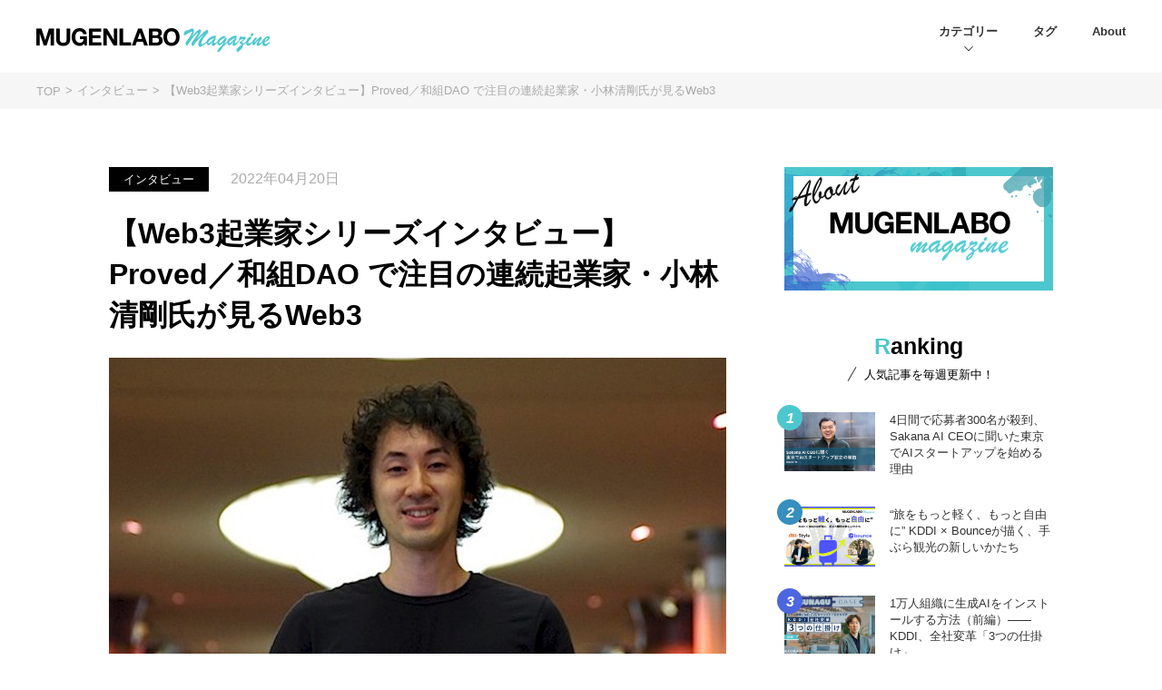

--- FILE ---
content_type: text/html; charset=UTF-8
request_url: https://mugenlabo-magazine.kddi.com/list/knot-kobayashi/
body_size: 27344
content:
<!DOCTYPE html>
<html lang="ja">
<head>
    <!-- Google Tag Manager -->
    <script>(function(w,d,s,l,i){w[l]=w[l]||[];w[l].push({'gtm.start':
    new Date().getTime(),event:'gtm.js'});var f=d.getElementsByTagName(s)[0],
    j=d.createElement(s),dl=l!='dataLayer'?'&l='+l:'';j.async=true;j.src=
    'https://www.googletagmanager.com/gtm.js?id='+i+dl;f.parentNode.insertBefore(j,f);
    })(window,document,'script','dataLayer','GTM-M96XWKR');</script>
    <!-- End Google Tag Manager -->
    <meta charset="utf-8">
    <meta http-equiv="X-UA-Compatible" content="IE=edge">
        <meta name="viewport" content="width=device-width">
    <meta name="format-detection" content="telephone=no">
    <meta name="description" content="MUGENLABO MAGAZINE では、ブロックチェーン技術をもとにした NFT や 仮想通貨をはじめとする、いわゆる Web3 ビジネスの起業家にシリーズで話を伺います。Web3 についてはまだバズワードな要素も含んでいるため、人によ…">
    <meta name="keywords" content="MUGENLABO,Magazine,オープンイノベーション,ニュース,インタビュー,コラム,KDDI,事業,共創,事業開発,新規事業,スタートアップ"/>
    <meta property="og:title" content="【Web3起業家シリーズインタビュー】Proved／和組DAO で注目の連続起業家・小林清剛氏が見るWeb3 | インタビュー | MUGENLABO Magazine – オープンイノベーション情報をすべての人へ">
    <meta property="og:type" content="article">
    <meta property="og:url" content="https://mugenlabo-magazine.kddi.com/list/knot-kobayashi/">
    <meta property="og:image" content="https://mugenlabo-magazine.kddi.com/wp-content/uploads/2022/04/kiyo-kobayashi-1200x630-1.jpg">
    <meta property="og:description" content="MUGENLABO MAGAZINE では、ブロックチェーン技術をもとにした NFT や 仮想通貨をはじめとする、いわゆる Web3 ビジネスの起業家にシリーズで話を伺います。Web3 についてはまだバズワードな要素も含んでいるため、人によ…">
    <meta name="twitter:card" content="summary_large_image">
    <meta name="twitter:site" content="https://mugenlabo-magazine.kddi.com/list/knot-kobayashi/">
    <meta name="twitter:title" content="【Web3起業家シリーズインタビュー】Proved／和組DAO で注目の連続起業家・小林清剛氏が見るWeb3 | インタビュー | MUGENLABO Magazine – オープンイノベーション情報をすべての人へ">
    <meta name="twitter:description" content="MUGENLABO MAGAZINE では、ブロックチェーン技術をもとにした NFT や 仮想通貨をはじめとする、いわゆる Web3 ビジネスの起業家にシリーズで話を伺います。Web3 についてはまだバズワードな要素も含んでいるため、人によ…">
    <meta name="twitter:image" content="https://mugenlabo-magazine.kddi.com/wp-content/uploads/2022/04/kiyo-kobayashi-1200x630-1.jpg">
    <meta property="fb:app_id" content="266173421432426"/>
    <link rel="shortcut icon" href="https://mugenlabo-magazine.kddi.com/wp-content/themes/mugenlabo/img/favicon.ico" type="image/x-icon">
    <link rel="apple-touch-icon" href="https://mugenlabo-magazine.kddi.com/wp-content/themes/mugenlabo/img/apple-touch-icon.png">
    
    
    
    <link rel="canonical" href="https://mugenlabo-magazine.kddi.com/list/knot-kobayashi/">
    <link rel="alternate" type="application/rss+xml" href="https://mugenlabo-magazine.kddi.com/feed/">

    <link media="all" href="https://mugenlabo-magazine.kddi.com/wp-content/cache/autoptimize/css/autoptimize_c1d2fda522d01acf62694e463e64194f.css" rel="stylesheet" /><title>【Web3起業家シリーズインタビュー】Proved／和組DAO で注目の連続起業家・小林清剛氏が見るWeb3 | インタビュー | MUGENLABO Magazine – オープンイノベーション情報をすべての人へ</title>
<meta name='robots' content='max-image-preview:large' />
	
	

<link rel="amphtml" href="https://mugenlabo-magazine.kddi.com/list/knot-kobayashi/?amp">    
        	
    	</head>
<body  class="post" id="news-list-details">
    <!-- Google Tag Manager (noscript) -->
    <noscript><iframe src="https://www.googletagmanager.com/ns.html?id=GTM-M96XWKR"
    height="0" width="0" style="display:none;visibility:hidden"></iframe></noscript>
    <!-- End Google Tag Manager (noscript) -->
    <time style="display: none;" datetime="2022-04-20T09:07:31" itemprop="datePublished">2022/04/20</time>
    
                            <!-- header.php-->
    <header class="l-header">
      <div class="l-header_inner">
        <h1 class="l-header_logo">
          <a href="https://mugenlabo-magazine.kddi.com">
            <noscript><img src="https://mugenlabo-magazine.kddi.com/wp-content/themes/mugenlabo/img/logo-pc.png" alt="MUGENLABO Magazine"></noscript><img class="lazyload" src='data:image/svg+xml,%3Csvg%20xmlns=%22http://www.w3.org/2000/svg%22%20viewBox=%220%200%20210%20140%22%3E%3C/svg%3E' data-src="https://mugenlabo-magazine.kddi.com/wp-content/themes/mugenlabo/img/logo-pc.png" alt="MUGENLABO Magazine">
          </a>
        </h1>
        <nav class="l-header_nav">
          <ul class="l-header_nav_list">
            <li><a class="is-cat">カテゴリー</a>
              <ul class="l-header_nav_more">
          	              <li><a href="https://mugenlabo-magazine.kddi.com/category/interview/">インタビュー</a></li>
                          <li><a href="https://mugenlabo-magazine.kddi.com/category/column/">コラム</a></li>
                          <li><a href="https://mugenlabo-magazine.kddi.com/category/news/">ニュース</a></li>
                          <li><a href="https://mugenlabo-magazine.kddi.com/category/%e3%82%a4%e3%83%99%e3%83%b3%e3%83%88/">イベント</a></li>
                          <li><a href="https://mugenlabo-magazine.kddi.com/category/%e6%b5%b7%e5%a4%96%e3%83%88%e3%83%ac%e3%83%b3%e3%83%89%e3%83%ac%e3%83%9d%e3%83%bc%e3%83%88/">海外トレンドレポート</a></li>
                          </ul>
            </li>
            <li><a class="is-notcat" href="https://mugenlabo-magazine.kddi.com/tags/">タグ</a></li>
            <li><a class="is-notcat" href="https://mugenlabo-magazine.kddi.com/about/">About</a></li>
          </ul>
        </nav>
        <div class="m-humberger"><span></span><span></span><span></span></div>
        <section class="l-header_nav_sp">
          <div class="l-header_nav_sp_inner">
            <p>Category</p>
            <ul class="l-header_nav_sp_cat">
          	              <li><a href="https://mugenlabo-magazine.kddi.com/category/interview/">インタビュー</a></li>
                          <li><a href="https://mugenlabo-magazine.kddi.com/category/column/">コラム</a></li>
                          <li><a href="https://mugenlabo-magazine.kddi.com/category/news/">ニュース</a></li>
                          <li><a href="https://mugenlabo-magazine.kddi.com/category/%e3%82%a4%e3%83%99%e3%83%b3%e3%83%88/">イベント</a></li>
                          <li><a href="https://mugenlabo-magazine.kddi.com/category/%e6%b5%b7%e5%a4%96%e3%83%88%e3%83%ac%e3%83%b3%e3%83%89%e3%83%ac%e3%83%9d%e3%83%bc%e3%83%88/">海外トレンドレポート</a></li>
                        </ul>
            <ul class="l-header_nav_sp_pages">
              <li><a href="https://mugenlabo-magazine.kddi.com/tags/">Tag</a></li>
              <li><a href="https://mugenlabo-magazine.kddi.com/about/">About</a></li>
              <li><a href="https://www.kddi.com/ventures/contact/" target="_blank">Contact</a></li>
            </ul>
            <ul class="l-header_nav_sp_sns">
              <li><a class="is-tw" href="https://twitter.com/kddi_mugen_labo" target="_blank">
                      <svg xmlns="http://www.w3.org/2000/svg" xmlns:xlink="http://www.w3.org/1999/xlink" width="32.031" height="26" viewBox="0 0 32.031 26">
                      <path id="logo-twitter.svg" class="cls-1" d="M254.07,23096c12.087,0,18.7-10,18.7-18.7,0-.2-0.006-0.5-0.019-0.8a13.2,13.2,0,0,0,3.278-3.4,12.025,12.025,0,0,1-3.774,1,6.593,6.593,0,0,0,2.89-3.6,14.724,14.724,0,0,1-4.173,1.6,6.5,6.5,0,0,0-4.8-2.1,6.615,6.615,0,0,0-6.572,6.6,6.788,6.788,0,0,0,.171,1.5,18.7,18.7,0,0,1-13.545-6.9,6.611,6.611,0,0,0,2.034,8.8,9.38,9.38,0,0,1-2.976-.8h0a6.622,6.622,0,0,0,5.272,6.5,9.671,9.671,0,0,1-1.732.2,5.059,5.059,0,0,1-1.235-.1,6.465,6.465,0,0,0,6.139,4.5,13.039,13.039,0,0,1-8.162,2.9c-0.53,0-1.053-.1-1.567-0.1a19.12,19.12,0,0,0,10.073,2.9" transform="translate(-244 -23070)" fill="#fff"/>
                      </svg>
                      
                      </a></li>
              <li><a class="is-fb" href="https://www.facebook.com/KDDI.mugen.Labo" target="_blank">
                      <svg xmlns="http://www.w3.org/2000/svg" width="24.875" height="24.75" viewBox="0 0 24.875 24.75">
                      <path id="ico-fb.svg" class="cls-1" d="M656.442,6490.08a12.442,12.442,0,1,0-14.386,12.29v-8.7H638.9v-3.59h3.159v-2.75c0-3.11,1.857-4.84,4.7-4.84a18.6,18.6,0,0,1,2.785.25v3.06h-1.568a1.8,1.8,0,0,0-2.028,1.94v2.34H649.4l-0.552,3.59h-2.9v8.7A12.45,12.45,0,0,0,656.442,6490.08Z" transform="translate(-631.563 -6477.63)" fill="#fff"/>
                      </svg>
                      </a></li>
            </ul>
          </div>
        </section>
      </div>
    </header>
    <!-- header.php end.-->
    
    


       
    <div class="m-bread">
      <ol class="m-bread_list">
        <li><a href="https://mugenlabo-magazine.kddi.com/">TOP</a></li>
                                                                <li><a href="https://mugenlabo-magazine.kddi.com/category/interview">インタビュー</a></li>
                                                                                       <li>【Web3起業家シリーズインタビュー】Proved／和組DAO で注目の連続起業家・小林清剛氏が見るWeb3</li>
                                          </ol>
    </div>

      <div class="l-wrap">
      <!-- main contents-->
      <main class="l-main">
                <article class="l-contents">
        


          <div class="l-contents_head">
            <ul class="l-contents_head_tag">
              <li class="l-contents_head_tag_1">インタビュー</li>

            </ul>
            <p class="l-contents_head_date">2022年04月20日</p>
            <h1>【Web3起業家シリーズインタビュー】Proved／和組DAO で注目の連続起業家・小林清剛氏が見るWeb3</h1>
          </div>
          <!-- サムネイル-->
          <div class="l-contents_thum"><noscript><img src="https://mugenlabo-magazine.kddi.com/wp-content/uploads/2022/04/kiyo-kobayashi-1360x840-1.jpg" alt=""></noscript><img class="lazyload" src='data:image/svg+xml,%3Csvg%20xmlns=%22http://www.w3.org/2000/svg%22%20viewBox=%220%200%20210%20140%22%3E%3C/svg%3E' data-src="https://mugenlabo-magazine.kddi.com/wp-content/uploads/2022/04/kiyo-kobayashi-1360x840-1.jpg" alt=""></div>
          <!-- 人物紹介-->
                    <div class="l-contents_people">
          	            <dl>
              <dt><br><span></span></dt>
              <dd>Image credit: THE BRIDGE  （2014年の B Dash Camp in 福岡で撮影）

</dd>
            </dl>
                         <dl>
              <dt>Knot 共同創業者兼 CEO ／「和組 DAO」共同創設者<br><span>小林清剛 氏</span></dt>
              <dd>1981年生まれ。大学在学中にコーヒーの通販会社を設立。2009年にスマホ広告事業の株式会社ノボットを設立し、2011年にKDDIグループへ売却。以降、アメリカ・サンフランシスコを拠点に活動している。

2013年にサンフランシスコで外食体験を親しい友人間でシェアするサービス Chomp を設立、2015年にTokyoFoundersFundを共同設立し、米国を中心に30件前後の企業に投資をしている。

昨年11月、Web3 関連プロダクト開発企業のKnot を設立、今年に入ってコミュニティアプリ「Discord」上のロール情報を NFT 化できるサービス「Proved」をローンチした。Proved を使うことで、ユーザは実名を公表せずに活動していても、その活動内容を証明することができる。</dd>
            </dl>
                       </div>
                    <!-- ふきだし-->
          <!-- リード文-->
          <section class="l-contents_lead"><p>MUGENLABO Magazine では、ブロックチェーン技術をもとにした NFT や 仮想通貨をはじめとする、いわゆる Web3 ビジネスの起業家にシリーズで話を伺います。Web3 についてはまだバズワードな要素も含んでいるため、人によってはその定義や理解も微妙に異なりますが、敢えていろいろな方々の話を伺うことで、その輪郭を明らかにしていこうと考えました。</p><br />
<p>3回目は、サンフランシスコを拠点に Web3 事業や DAO を運営・展開している小林清剛さんです。小林氏が設立した<a href="https://wagumi.xyz/" rel="noopener noreferrer" target="_blank">「和組 DAO」</a>には日本人ユーザも多く、Web3 エコノミーに興味を持った人たちが、この DAO への参加を通じて、仮想通貨ウォレットを使った、DAO のガバナンスに投票した、など、初めての経験をする人が増えているといいます。</p><br />
<p>アメリカから見た Web3 の最新動向と、今後、小林さんが目指す方向性などについてお聞きしました。</p><br />
</section>
          <section class="l-contents_main">
<h2>Web3 の現在地</h2>
<div class="l-contents_imgs">
<div class="l-contents_imgs_box is-column1">
<p><noscript><img decoding="async" alt="" src="/wp-content/uploads/2022/04/solana-summer-680x420-1.png"></noscript><img class="lazyload" decoding="async" alt="" src='data:image/svg+xml,%3Csvg%20xmlns=%22http://www.w3.org/2000/svg%22%20viewBox=%220%200%20210%20140%22%3E%3C/svg%3E' data-src="/wp-content/uploads/2022/04/solana-summer-680x420-1.png">ガス代が非常に低いことで人気を集める<a href="https://solana.com/ja" rel="noopener noreferrer" target="_blank">「Solana」</a>。Solana Summer と呼ばれるきっかけとなった2021年夏には、1年前の約100倍の価値を持つこととなった。Image credit: Coinbase
</div>
</div>
<h3>小林さんから見て、Web3 の現在地はどのように見えますか?</h3>
<p><strong>小林：</strong>どういうものが世の中の動きになってるんだろうと思って見た時に、去年の夏ぐらいからWeb3がアメリカですごく注目され始めていて、ちょうど「Solana Summer」と言われ、Solana がすごく伸びはじめました。その少し前から急激にWeb3のことを調べ始め、まだ1年ぐらいなんですけども、非常に変化も早いし、もう不可逆な流れが来ていると思っています。</p>
<h3>なるほど。今サンフランシスコで生活なさってて、Web3のコミュニティというのはいわゆるリアルよりはオンラインの方がにぎやかですか？</h3>
<p><strong>小林：</strong>そうですね。すごく面白いなと思うのはやっぱりWeb3のコミュニティのメンバー同士が出会う場所はオンラインにあるんですよね。僕は例えば、Orange DAOというYCの卒業生がやっているクリプトのファンドや、Web3の ビルダーズ・コミュニティのJericho、Webのグロース・コミュニティのSafari、Social DAO の Friends with Benefits など複数のコミュニティに参加してるんですけども、その多くは別に日本からでも参加できるんですよね。それに関しては敷居がすごく低くなってきている。</p>
<p>一方で、彼らがどこで実際にメンバー同士強く結びつくのかと言うと、それはやっぱりETHDenverとか対面で会う場所なんですよ。そういうコミュニティに行くとETHDenver行く人誰？みたいになって、じゃ現地で会おうね、コーヒーしようねみたいなのがあって、クリプトのイベントって世界中であって、みんな世界中移動してるんですよね。IRL（in real life：現実の世界での意）で会って仲を深めるみたいなのがある。サンフランシスコのいいところは、結構そういう人たちがETHDenverに行った帰りに寄るみたいな話があって、その時にキャッチアップしようよという話もあったりとか。</p>
<p>あと、そういうイベントがなくてもそういうメンバーが結構たくさんいて、例えば、僕が最近参加したSafaryはまだすごく小規模で、まだ始まったばかりの100人か200人ぐらいのコミュニティなんですけども、そのうち4分の1ぐらいはサンフランシスコにいる感じ。Web3でコミュニティがオンラインに移動したと言いつつも、実際対面で会うとという点で見るとベイエリアはすごく強い。あとはマイアミとかニューヨークとかもありますけど、マイアミとかニューヨークの人たちもやはりベイエリアに定期的に来るんですよね。だからここはすごく強いなと思っています。</p>
<div class="l-contents_imgs">
<div class="l-contents_imgs_box is-column1">
<p><noscript><img decoding="async" alt="" src="/wp-content/uploads/2022/04/ethdenver2022-680x420-1.jpg"></noscript><img class="lazyload" decoding="async" alt="" src='data:image/svg+xml,%3Csvg%20xmlns=%22http://www.w3.org/2000/svg%22%20viewBox=%220%200%20210%20140%22%3E%3C/svg%3E' data-src="/wp-content/uploads/2022/04/ethdenver2022-680x420-1.jpg">ETHDenver Official 2022 Album から　　©2022 ETHDenver
</div>
</div>
<h3>なるほど。Web3のコミュニティに集まっている人々は、やはりIT系の方が多いですか？そうじゃない人も多い？</h3>
<p><strong>小林：</strong>テーマごとにいろいろありまして、例えば女性やノンバイナリーの方たちの活動を支援しようといったコミュニティですと、そういうテーマを持った活動を後押ししたい方がいる。初めてツイッターのアカウント作ったみたいな人もいますし、いろんな方がいます。アーティストを支援しようというものだったらアーティストとか。例えば写真のNFTだったらフォトグラファーがいたりとか。いろんなテーマごとにあり、そこはすごく面白いところかなと思っています。</p>
<p>今までも、多様なテーマに対してコミュニティがオンラインに存在していましたが、これだけそれぞれのコミュニティがアクティブに動き、またそれが実際これだけ目に見える形であるっていうところが面白いなと思っています。DAOはコミュニティがバランスシートを持っているみたいなイメージなんですよね。それぞれのコミュニティがバランスシートを持っていて、ちゃんと収益を上げてビジネスをするみたいなこともみんな考え始めるところがすごく面白いと思います。</p>
<h2> Web3 スタートアップ、DAO の冷めやらぬ人気</h2>
<h3>アジアでは、クリプト（仮想通貨）系のファンドが DAO に出資するケースがよく見られるようになりました。アメリカでもどうでしょうか？</h3>
<p><strong>小林：</strong>アメリカでもすごく増えてます。2月には、Sequoia Capital が700億円ぐらいのファンドのローンチを発表したりとかして。もうWeb3はめちゃくちゃ盛り上がってますね。Orange DAOにも1,000人以上のYC卒業生が参加していて、こんなに参加してるのかとびっくりしました。</p>
<p>各国に規制があって日本は特に厳しいですけど、アメリカもやっぱりトークンがどこまで証券として扱われるかというと、実はかなり難しい。とは言え、アメリカが今後そういう事業となるものを見捨てる可能性はすごく低いと思っていて、すでにエクイティ・クラウドファンディングの法律とか、「Regulation A」というIPO前に株式を一般の人たちに販売するものとか、いろんな法律ができてるんで、そういうところに近いところで制御されるんじゃないかなと思っているので、アメリカに関しては僕は結構ポジティブに考えています。</p>
<p>投資の契約書の形は、例えばある国では「SAFT」で、アメリカだったら「SAFE」というYC（Y Combinator）がつくった契約書のテンプレートに加えて、トークンのワラントが使われています。</p>
<div class="l-contents_quotation">
<h3>【用語解説】</h3>
<p>Regulation A・・・米国の証券取引法では、有価証券の募集や販売は、米証券取引委員会（SEC）に登録するか、免除を受ける必要があります。Regulation A は1933年に証券法によって制定された登録義務の免除制度で、2015年に更新されました。<br />
<br />
SAFT（Simple Agreement for Future Tokens）・・・アメリカのスタートアップアクセラレータ Y Combinator が開発・公開している、シードスタートアップのための投資契約書雛形「SAFE（Simple Agreement for Future Equity）」のトークン版。
</div>
<div class="l-contents_imgs">
<div class="l-contents_imgs_box is-column1">
<p><noscript><img decoding="async" alt="" src="/wp-content/uploads/2022/04/orangedao-680x420-1.png"></noscript><img class="lazyload" decoding="async" alt="" src='data:image/svg+xml,%3Csvg%20xmlns=%22http://www.w3.org/2000/svg%22%20viewBox=%220%200%20210%20140%22%3E%3C/svg%3E' data-src="/wp-content/uploads/2022/04/orangedao-680x420-1.png">   Image credit: Orange DAO
</div>
</div>
<h2>Proved 開発の背景、Web3 時代の働き方とは? </h2>
<h3><a href="https://www.proved.xyz/" rel="noopener noreferrer" target="_blank">Proved</a>の話にも少し触れたいと思います。Discordの中での個人の貢献度合いを評価して、貢献すればするほどNFTがもらえるわけですよね。実際、中では何をしてるんですか？</h3>
<p><strong>小林：</strong>もちろんコミュニティとかDAOの形にもよるんですけど、例えばプロダクトを運営しているDAOだとほとんど会社と一緒で、今の流行りの形としては Bounty Board というのを各DAOが作って、例えば、ソーシャルメディアの運用をしてくれる人、この機能を作ってくれる人、デザインをしてくれる人みたいなのを募集していて、それに対してみんなが手を挙げてやるみたいなのが主流になってきている方法です。Discordのロールがその時にメンバーに割り振られるんですけども、<a href="https://www.proved.xyz/" rel="noopener noreferrer" target="_blank">Proved</a>ではそのロール情報をNFTとして発行して、そのメンバーが所有できるようにしています。</p>
<div class="l-contents_imgs">
<div class="l-contents_imgs_box is-column1">
<p><noscript><img decoding="async" alt="" src="/wp-content/uploads/2022/04/proved-680x420-1.png"></noscript><img class="lazyload" decoding="async" alt="" src='data:image/svg+xml,%3Csvg%20xmlns=%22http://www.w3.org/2000/svg%22%20viewBox=%220%200%20210%20140%22%3E%3C/svg%3E' data-src="/wp-content/uploads/2022/04/proved-680x420-1.png">   「Proved」Image credit: Knot
</div>
</div>
<h3>共同プロジェクトみたいなものが立ち上がるということでしょうか？</h3>
<p><strong>小林：</strong>そうですね。例えば、コミュニティの中で、プロダクトに関心のあるメンバーが集まってきて、その中からデザインやる、エンジニアリングするとか募ってやるというもので、あるコミュニティのメンバーが、プロダクトのユーザーであると同時にコントリビューターでもあるという形が増えてきていますね。</p>
<p>あと同じようなコミュニティの概念というのが投資にも言えて、最近は投資DAOといったものが増えてきています。今まではLPがいて、GPがいてという感じでしたけど、投資DAOではメンバーが皆で案件も集めてきて、皆で投資の意思決定をしてリターンを分け合うといった形で、コミュニティで投資をするという雰囲気に変わってきています。コミュニティというテーマがすごく重要になってきているというのがWeb3の特徴の一つかなと思っています。</p>
<p>というのも、Web3の中心となる概念は、NFTも含むトークンによってユーザーがオーナーシップを持つようになったことがすごく大きいです。Provedでも、例えばDiscordのロールは、本当はオフチェーンと言われるブロックチェーン上にないものですけど、NFTにすることによってそれをオンチェーンに移行するので、彼らがそのデータを他のところで使えるようになる。これはやはり、そのデータに対するオーナーシップを持ってるんですよね。</p>
<p>組織に関しても、トークンは株式みたいなものなので、トークンを持つことによってその組織に対してオーナーシップを持つ。そういう意味で、オーナーシップが移行したというのがWeb3の一番大きなところかなと思います。</p>
<div class="l-contents_imgs">
<div class="l-contents_imgs_box is-column1">
<p><noscript><img decoding="async" alt="" src="/wp-content/uploads/2022/04/wagumi-680x420-1.png"></noscript><img class="lazyload" decoding="async" alt="" src='data:image/svg+xml,%3Csvg%20xmlns=%22http://www.w3.org/2000/svg%22%20viewBox=%220%200%20210%20140%22%3E%3C/svg%3E' data-src="/wp-content/uploads/2022/04/wagumi-680x420-1.png">   「和組」Image credit: Knot
</div>
</div>
<h3>既存の、例えば会社などにとらわれない新しい働き方みたいなところがこれだけ世界中を夢中にさせてるということでしょうか?<br />
</h3>
<p><strong>小林：</strong>そうですね。人によってはもうDAOで働いて、5個とか10個とか参加する人とかもいますし、フルタイムで一つのところにコミットする人もいます。ちょうど今が過渡期で、本当にWeb3はみんなで実験を繰り返してる感じなんですよね。</p>
<p>企業がどう取り組むかというところは結構面白いテーマだなと思っています。ちょっと僕には日本の法律は分からないですけど、もし法律がクリアできるんであれば、海外法人を作ってトークンを活用したプロダクトを作ってみるのも発展形としてはすごくありうるかなと思います。</p>
<p>または、日本の企業が自分たちが関心のある領域に取り組んでいるプロダクト対して出資をしてみて、それはどういう風に動くのかを見るのもいいかもしれません。大企業で資金があればいろんなことを同時に試せるので面白いかなと思います。</p>
<h2>Web3 と大企業</h2>
<h3>スマートフォンの波が来た時に、波に乗る動きをせず乗り遅れた方もいます。当然個人よりも企業の方がどうしても動きが遅くなる。後になって、波に乗っかっていればチャンスが取れたのにという人達がいっぱいいると思います。今で言うと、企業がこの Web3 の波に乗っかるとしたらどんなパターンがあると思いますか？</h3>
<p><strong>小林：</strong>昔、KDDIがMUGENLABOを作ったのもちょうどスマートフォンの時とかですよね。そういう風に自身のところにインキュベーションの仕組みを作って、Web3に関する事業、NFTの事業を作ってみるのもすごくいいと思いますし、そういった企業に対して出資をするのももちろんいいと思います。</p>
<p>例えばETHDenverに行くのはそんなに難しいことじゃないと思うんですよ。そういうところに行ってみて実際の雰囲気を見てみるとか。あとはDAOに参加してみるとか、Discordのコミュニティに参加してみるとか。</p>
<p>結構やれることは無限にあるんじゃないかなと思っていて、会社で何千人とか何百人とか考えると大変ですが、まずは何十人から会社のメンバーでウォレットをセットアップすることを始めてみるとか。その後に、みんなでここまでやってみるみたいな、会社全体でWeb3のオンボーディングをしてみて、例えば「こんなニュースあったよ」って、試せることは沢山あると思うんですよ。それが例えば、NFTでもいいしDeFiでもいいし。あとDecentralandみたいなメタバースもいいですし。それぞれの人がそれぞれ面白いテーマを持ち寄って話せるのはWeb3の面白いところだと思う。大企業も一つのコミュニティというか、人の集団なので、そこの中で○○部を作るのと同じような感じで、Web3で遊んでみてもいいんじゃないかなと思います。</p>
<h3>企業では、社内にWeb3事業部みたいなものが勝ち上がっていって、そこが中心になって Web3 関連のビジネスを牽引していくのが現実的なんですかね？<br />
</h3>
<p><strong>小林：</strong>僕はそうだと思います。組織は大きくなればなるほど権限も分かれてくる。ただ、これだけ変化が早いところで毎回毎回稟議通してるとそれだけで遅れちゃうんで、Web3とかそういう新しいものが好きな人に対してある一定の予算と適切な権限を渡して、その人が実験できる環境をどれだけ多くの会社が作れるかというのが勝負の鍵になるかなと思います。</p>
<p>Web3にすごい関心がある人がいて、その人が予算を持って意思決定ができれば、例えばその人がETHDenverに行ってセッションに出てレポーティングするだけでも多くの刺激になるかもしれないですし、それで社内の事業ができればそれで新しくWeb3の人が入ってくると循環ができる。企業が最初にやることは、Web3に関心がある人に対して予算とか権限を与えて自由に育てるところからスタートすることがいいかなと思います。</p>
<h3>アメリカで有名な会社がそういう動きをしている事例はありますか?</h3>
<p><strong>小林：</strong>例えばバドワイザーが 「Beer.eth」というドメインをENS（Ethereum Name Service）でけっこう高く買っていたと思います。他の会社とかも、すごく高額でブルーチップ （優良）NFT の CryptoPunks や Bored Apes を買っていたりします。彼らがそれを買うことによって株価が上昇してて、宣伝効果もものすごくあったんですよね。</p>
<p>ファッションブランドでは、グッチとかはメタバース上のチャレンジはやっていますけど、宣伝効果がすごくあると思います。アディダスがApeと提携したり、ナイキもRTFHTを買ったじゃないですか。ああいうのとかもすごく面白いなと思います。</p>
<p>会社を買うのもカルチャーを変えるという意味ではすごくいいかなと思いますし、僕が以前取り組んでいたノボットという会社を KDDI に買収していただいたことによって、その後KDDIグループがスケールアウトという会社を買い、それが今のSupershipの原型に繋がったという経験もあります。</p>
<p>今、Supershipはものすごい売り上げを出しているんですが、辿っていくと、たぶんノボットという会社を買っていただいたことからスタートしていると思うので、最初はいろんな失敗がありつつも、Web3の会社を買ってみてそういうカルチャーを植え付けて、短期的に見るといろんなことがあるかもしれないですけど、5年、10年で見るとものすごいリターンが出てくるという感じになるんじゃないかなと思います。<br />
（終わり）<br />
</section>
<div class="l-contents_foot_rec">
<h2>関連リンク</h2>
<ul>
<li><a href="https://mugenlabo-magazine.kddi.com/list/jpyc-okabe-1/" rel="noopener noreferrer" target="_blank">【Web3起業家シリーズインタビュー】JPYC 代表・岡部典孝氏に聞いた（前編）</a></li>
<li><a href="https://mugenlabo-magazine.kddi.com/list/jpyc-okabe-2/" rel="noopener noreferrer" target="_blank">【Web3起業家シリーズインタビュー】JPYC 代表・岡部典孝氏に聞いた（後編）</a></li>
<li><a href="https://mugenlabo-magazine.kddi.com/list/gaudiy-ishikawa-1/" rel="noopener noreferrer" target="_blank">【Web3起業家シリーズインタビュー】Gaudiy 代表・石川裕也氏に聞いた Web3 の現在地と、日本での社会実装のゆくえ（前編）</a></li>
<li><a href="https://mugenlabo-magazine.kddi.com/list/gaudiy-ishikawa-2/" rel="noopener noreferrer" target="_blank">【Web3起業家シリーズインタビュー】Gaudiy 代表・石川裕也氏に聞いた Web3 の現在地と、日本での社会実装のゆくえ（後編）</a></li>
</ul>
</div>
<div class="l-contents_foot"><div class="l-contents_foot_tag"><ul><li><a href="https://mugenlabo-magazine.kddi.com/tags/web3-0/">#Web3.0</a></li><li><a href="https://mugenlabo-magazine.kddi.com/tags/nft/">#NFT</a></li><li><a href="https://mugenlabo-magazine.kddi.com/tags/web3%e8%b5%b7%e6%a5%ad%e5%ae%b6%e3%82%b7%e3%83%aa%e3%83%bc%e3%82%ba/">#Web3起業家シリーズ</a></li></ul></div></div>
            <!-- SNS-->
                 <ul class="l-contents_foot_sns">
              <li><a class="is-tw" href="//twitter.com/share?text=%E3%80%90Web3%E8%B5%B7%E6%A5%AD%E5%AE%B6%E3%82%B7%E3%83%AA%E3%83%BC%E3%82%BA%E3%82%A4%E3%83%B3%E3%82%BF%E3%83%93%E3%83%A5%E3%83%BC%E3%80%91Proved%EF%BC%8F%E5%92%8C%E7%B5%84DAO+%E3%81%A7%E6%B3%A8%E7%9B%AE%E3%81%AE%E9%80%A3%E7%B6%9A%E8%B5%B7%E6%A5%AD%E5%AE%B6%E3%83%BB%E5%B0%8F%E6%9E%97%E6%B8%85%E5%89%9B%E6%B0%8F%E3%81%8C%E8%A6%8B%E3%82%8BWeb3&amp;url=https%3A%2F%2Fmugenlabo-magazine.kddi.com%2Flist%2Fknot-kobayashi%2F" target="_blank">
                      <svg xmlns="http://www.w3.org/2000/svg" xmlns:xlink="http://www.w3.org/1999/xlink" width="32.031" height="26" viewBox="0 0 32.031 26">
                      <path id="logo-twitter.svg" class="cls-1" d="M254.07,23096c12.087,0,18.7-10,18.7-18.7,0-.2-0.006-0.5-0.019-0.8a13.2,13.2,0,0,0,3.278-3.4,12.025,12.025,0,0,1-3.774,1,6.593,6.593,0,0,0,2.89-3.6,14.724,14.724,0,0,1-4.173,1.6,6.5,6.5,0,0,0-4.8-2.1,6.615,6.615,0,0,0-6.572,6.6,6.788,6.788,0,0,0,.171,1.5,18.7,18.7,0,0,1-13.545-6.9,6.611,6.611,0,0,0,2.034,8.8,9.38,9.38,0,0,1-2.976-.8h0a6.622,6.622,0,0,0,5.272,6.5,9.671,9.671,0,0,1-1.732.2,5.059,5.059,0,0,1-1.235-.1,6.465,6.465,0,0,0,6.139,4.5,13.039,13.039,0,0,1-8.162,2.9c-0.53,0-1.053-.1-1.567-0.1a19.12,19.12,0,0,0,10.073,2.9" transform="translate(-244 -23070)" fill="#fff"/>
                      </svg>
                      
                      </a></li>
              <li><a class="is-fb" href="//www.facebook.com/sharer.php?u=https%3A%2F%2Fmugenlabo-magazine.kddi.com%2Flist%2Fknot-kobayashi%2F" target="_blank"">
                      <svg xmlns="http://www.w3.org/2000/svg" width="24.875" height="24.75" viewBox="0 0 24.875 24.75">
                      <path id="ico-fb.svg" class="cls-1" d="M656.442,6490.08a12.442,12.442,0,1,0-14.386,12.29v-8.7H638.9v-3.59h3.159v-2.75c0-3.11,1.857-4.84,4.7-4.84a18.6,18.6,0,0,1,2.785.25v3.06h-1.568a1.8,1.8,0,0,0-2.028,1.94v2.34H649.4l-0.552,3.59h-2.9v8.7A12.45,12.45,0,0,0,656.442,6490.08Z" transform="translate(-631.563 -6477.63)" fill="#fff"/>
                      </svg>
                      </a></li>
              <li><a class="is-ln" href="//line.me/R/msg/text/?%E3%80%90Web3%E8%B5%B7%E6%A5%AD%E5%AE%B6%E3%82%B7%E3%83%AA%E3%83%BC%E3%82%BA%E3%82%A4%E3%83%B3%E3%82%BF%E3%83%93%E3%83%A5%E3%83%BC%E3%80%91Proved%EF%BC%8F%E5%92%8C%E7%B5%84DAO+%E3%81%A7%E6%B3%A8%E7%9B%AE%E3%81%AE%E9%80%A3%E7%B6%9A%E8%B5%B7%E6%A5%AD%E5%AE%B6%E3%83%BB%E5%B0%8F%E6%9E%97%E6%B8%85%E5%89%9B%E6%B0%8F%E3%81%8C%E8%A6%8B%E3%82%8BWeb3%0Ahttps%3A%2F%2Fmugenlabo-magazine.kddi.com%2Flist%2Fknot-kobayashi%2F" target="_blank"">
                      <svg xmlns="http://www.w3.org/2000/svg" xmlns:xlink="http://www.w3.org/1999/xlink" width="41" height="40" viewBox="0 0 41 40">
                      <image id="ico-line.svg" width="41" height="40" xlink:href="[data-uri]"/>
                      </svg>
                      </a></li>
              <li><a class="is-ht" href="//b.hatena.ne.jp/add?mode=confirm&url=https%3A%2F%2Fmugenlabo-magazine.kddi.com%2Flist%2Fknot-kobayashi%2F" target="_blank">
                      <svg xmlns="http://www.w3.org/2000/svg" width="19.625" height="18" viewBox="0 0 19.625 18">
                      <path id="ico-hatena.svg" class="cls-1" d="M780.105,6498.8a2.414,2.414,0,0,1,0-4.81v-0.01a2.306,2.306,0,0,1,2.21,2.39A2.33,2.33,0,0,1,780.105,6498.8Zm-12.784-.08h0v-0.12h-4.637v-17.83h4.571a25.158,25.158,0,0,1,3.879.21,5.631,5.631,0,0,1,1.9.68,3.977,3.977,0,0,1,1.384,1.48,4.836,4.836,0,0,1,.47,2.15,3.675,3.675,0,0,1-.729,2.42,4.353,4.353,0,0,1-2.283,1.37,3.713,3.713,0,0,1,2.728,1.35,4.842,4.842,0,0,1,.989,3.18,5.363,5.363,0,0,1-.565,2.52,3.94,3.94,0,0,1-1.6,1.68,5.875,5.875,0,0,1-2.071.7A28.744,28.744,0,0,1,767.321,6498.72Zm-0.472-7.11v3.9h1.576a4.1,4.1,0,0,0,2.259-.43,1.562,1.562,0,0,0,.658-1.45,1.8,1.8,0,0,0-.611-1.58,4.018,4.018,0,0,0-2.258-.45l0.023,0.01h-1.647Zm0-6.78v3.58h0.894a4.672,4.672,0,0,0,2.276-.39,1.5,1.5,0,0,0,.611-1.37,1.587,1.587,0,0,0-.574-1.41,4.18,4.18,0,0,0-2.246-.41h-0.961Zm15.193,7.97h-3.858v-12h3.858v12h0Z" transform="translate(-762.688 -6480.78)" fill="#fff"/>
                      </svg>
                      
                      </a></li>
              <li>
                <button class="is-sh" id="js-btn-sns-url">
                      <svg xmlns="http://www.w3.org/2000/svg" width="21.469" height="21.96" viewBox="0 0 21.469 21.96">
                      <path id="svg-chane.svg" class="cls-1" d="M837.837,6494.4a6.475,6.475,0,0,1-.875-0.07,5.994,5.994,0,0,1-3.988-2.42,1.458,1.458,0,0,1,.28-2,1.367,1.367,0,0,1,1.944.29,3.239,3.239,0,0,0,4.592.68,4.243,4.243,0,0,0,.354-0.31l2.8-2.88a3.422,3.422,0,0,0,0-4.75,3.229,3.229,0,0,0-4.639,0l-1.609,1.64a1.374,1.374,0,0,1-1.963,0,1.456,1.456,0,0,1,0-2.02l1.606-1.63a5.957,5.957,0,0,1,8.563,0,6.325,6.325,0,0,1,0,8.78l-2.8,2.87a6.318,6.318,0,0,1-.654.58A5.93,5.93,0,0,1,837.837,6494.4Zm-6.56,6.68a5.96,5.96,0,0,1-4.284-1.81,6.325,6.325,0,0,1,0-8.78l2.8-2.87a6.308,6.308,0,0,1,.653-0.58,5.971,5.971,0,0,1,8.481,1.25,1.443,1.443,0,0,1-.28,1.99,1.366,1.366,0,0,1-1.943-.29,3.236,3.236,0,0,0-4.593-.67,2.965,2.965,0,0,0-.354.31l-2.8,2.87a3.42,3.42,0,0,0,0,4.75,3.229,3.229,0,0,0,4.639,0l1.6-1.63a1.366,1.366,0,0,1,1.964,0,1.446,1.446,0,0,1,0,2.01l-1.6,1.64A5.961,5.961,0,0,1,831.277,6501.08Z" transform="translate(-825.219 -6479.13)" fill="#fff"/>
                      </svg>
                </button>
              </li>
                      
    </ul>
            <!---->
          
		   				   <section class="m-postlist is-pc">
					 <h2 class="m-postlist_head">関連記事</h2>
					 <ul class="m-postlist_main">        
				   					   <li class="m-postlist_box"><a href="https://mugenlabo-magazine.kddi.com/list/alyawmu_/">
						   <noscript><img class="m-postlist_img" src="https://mugenlabo-magazine.kddi.com/wp-content/uploads/2024/06/31597a35c26526866e4bf0ed0208233d-640x420.png"></noscript><img class="lazyload m-postlist_img" src='data:image/svg+xml,%3Csvg%20xmlns=%22http://www.w3.org/2000/svg%22%20viewBox=%220%200%20210%20140%22%3E%3C/svg%3E' data-src="https://mugenlabo-magazine.kddi.com/wp-content/uploads/2024/06/31597a35c26526866e4bf0ed0208233d-640x420.png">
						   <p class="m-postlist_meta2">インタビュー</p>
						   <p class="m-postlist_ttl">NFTとWeb3の最先端技術で地方創生を牽引 、あるやうむ代表の畠中博晶氏</p></a>
						 <ul class="m-postlist_tag">
						 						 <li><a href="https://mugenlabo-magazine.kddi.com/tags/mugenlabo/">#KDDI ∞ Labo</a></li>
						 						 <li><a href="https://mugenlabo-magazine.kddi.com/tags/%e3%82%b9%e3%82%bf%e3%83%bc%e3%83%88%e3%82%a2%e3%83%83%e3%83%97/">#スタートアップ</a></li>
						 						 <li><a href="https://mugenlabo-magazine.kddi.com/tags/nft/">#NFT</a></li>
						 						 <li><a href="https://mugenlabo-magazine.kddi.com/tags/web3-0/">#Web3.0</a></li>
						 						 </ul>
						 <p class="m-postlist_date">2024年06月10日</p>
					   </li>
					  					   <li class="m-postlist_box"><a href="https://mugenlabo-magazine.kddi.com/list/hashpalette_ieo/">
						   <noscript><img class="m-postlist_img" src="https://mugenlabo-magazine.kddi.com/wp-content/uploads/2024/02/05d31482c3e30c82ccc4030a236fb622-1-640x419.png"></noscript><img class="lazyload m-postlist_img" src='data:image/svg+xml,%3Csvg%20xmlns=%22http://www.w3.org/2000/svg%22%20viewBox=%220%200%20210%20140%22%3E%3C/svg%3E' data-src="https://mugenlabo-magazine.kddi.com/wp-content/uploads/2024/02/05d31482c3e30c82ccc4030a236fb622-1-640x419.png">
						   <p class="m-postlist_meta2">ニュース</p>
						   <p class="m-postlist_ttl">HashPalette、ゲームトークン「ELF Token」国内初上場を果たす - αU marketとも連携 -</p></a>
						 <ul class="m-postlist_tag">
						 						 <li><a href="https://mugenlabo-magazine.kddi.com/tags/%e3%82%b9%e3%82%bf%e3%83%bc%e3%83%88%e3%82%a2%e3%83%83%e3%83%97/">#スタートアップ</a></li>
						 						 <li><a href="https://mugenlabo-magazine.kddi.com/tags/web3-0/">#Web3.0</a></li>
						 						 <li><a href="https://mugenlabo-magazine.kddi.com/tags/%e3%83%96%e3%83%ad%e3%83%83%e3%82%af%e3%83%81%e3%82%a7%e3%83%bc%e3%83%b3/">#ブロックチェーン</a></li>
						 						 <li><a href="https://mugenlabo-magazine.kddi.com/tags/nft/">#NFT</a></li>
						 						 </ul>
						 <p class="m-postlist_date">2024年02月09日</p>
					   </li>
					  					 </ul>
				   </section>            
			 


	              <section class="m-postlist is-pc">
              <h2 class="m-postlist_head">インタビューの記事</h2>
              <ul class="m-postlist_main">
              
                            <li class="m-postlist_box"><a href="https://mugenlabo-magazine.kddi.com/list/koif_gg/">
                    <noscript><img class="m-postlist_img" src="https://mugenlabo-magazine.kddi.com/wp-content/uploads/2025/12/418cf600541cdd97b4c19f4e0fa4b481-640x420.png"></noscript><img class="lazyload m-postlist_img" src='data:image/svg+xml,%3Csvg%20xmlns=%22http://www.w3.org/2000/svg%22%20viewBox=%220%200%20210%20140%22%3E%3C/svg%3E' data-src="https://mugenlabo-magazine.kddi.com/wp-content/uploads/2025/12/418cf600541cdd97b4c19f4e0fa4b481-640x420.png">
                    <p class="m-postlist_meta2">インタビュー</p>
                    <p class="m-postlist_ttl">KOIF Go Global Session 海外市場に挑むための、マインドセットとEXIT戦略</p></a>
                  <ul class="m-postlist_tag">
              		                	<li><a href="https://mugenlabo-magazine.kddi.com/tags/kddi/">#KDDI</a></li>
                	                  </ul>
                  <p class="m-postlist_date">2026年01月21日</p>
                </li>
           	                  <li class="m-postlist_box"><a href="https://mugenlabo-magazine.kddi.com/list/livingrobot/">
                    <noscript><img class="m-postlist_img" src="https://mugenlabo-magazine.kddi.com/wp-content/uploads/2026/01/18c78a98d0cb7f453f11f92f31ed8cb6-640x420.png"></noscript><img class="lazyload m-postlist_img" src='data:image/svg+xml,%3Csvg%20xmlns=%22http://www.w3.org/2000/svg%22%20viewBox=%220%200%20210%20140%22%3E%3C/svg%3E' data-src="https://mugenlabo-magazine.kddi.com/wp-content/uploads/2026/01/18c78a98d0cb7f453f11f92f31ed8cb6-640x420.png">
                    <p class="m-postlist_meta2">インタビュー</p>
                    <p class="m-postlist_ttl">"人とロボットが共に成長する世界"を目指して - リビングロボット</p></a>
                  <ul class="m-postlist_tag">
              		                	<li><a href="https://mugenlabo-magazine.kddi.com/tags/%e3%82%b9%e3%82%bf%e3%83%bc%e3%83%88%e3%82%a2%e3%83%83%e3%83%97/">#スタートアップ</a></li>
                	                	<li><a href="https://mugenlabo-magazine.kddi.com/tags/mugenlabo/">#KDDI ∞ Labo</a></li>
                	                	<li><a href="https://mugenlabo-magazine.kddi.com/tags/kddi-%e2%88%9e-labo%e5%85%a8%e4%bd%93%e4%bc%9a/">#KDDI ∞ Labo全体会</a></li>
                	                	<li><a href="https://mugenlabo-magazine.kddi.com/tags/%e3%83%ad%e3%83%9c%e3%83%86%e3%82%a3%e3%82%af%e3%82%b9/">#ロボティクス</a></li>
                	                  </ul>
                  <p class="m-postlist_date">2026年01月16日</p>
                </li>
           	                </ul>
              <p class="m-postlist_more"><a href="https://mugenlabo-magazine.kddi.com/category/interview/"><span class="is-pc">すべての記事を見る</span><span class="is-sp">記事一覧を見る</span><svg xmlns="http://www.w3.org/2000/svg" width="18" height="24" viewBox="0 0 18 24">
                  <path id="ico-arrow-r.svg" class="cls-1" d="M24.85,8745.05l8.386-8.07-8.386-8.07,0.924-.89,9.311,8.96-9.311,8.96Z" transform="translate(-21 -8725)"/>
                  </svg>
                  </a></p>
            </section>         
				
		
                
        <script>
        var auto_go=false;
        </script>
        		<script>
		auto_go=true;
		var org_slug='knot-kobayashi';
		var org_ttl='【Web3起業家シリーズインタビュー】Proved／和組DAO で注目の連続起業家・小林清剛氏が見るWeb3 | インタビュー | MUGENLABO Magazine – オープンイノベーション情報をすべての人へ';
		var autoload_1=11339;var autoload_slug_1='alyawmu_';var autoload_ttl_1='NFTとWeb3の最先端技術で地方創生を牽引 、あるやうむ代表の畠中博晶氏 | インタビュー | MUGENLABO Magazine – オープンイノベーション情報をすべての人へ';var autoload_count_1=1;var autoload_2=10016;var autoload_slug_2='hashpalette_ieo';var autoload_ttl_2='HashPalette、ゲームトークン「ELF Token」国内初上場を果たす &#8211; αU marketとも連携 &#8211; | ニュース | MUGENLABO Magazine – オープンイノベーション情報をすべての人へ';var autoload_count_2=2;		</script> 
		<div id="autoload_1" class="is-sp"></div>	
		<div id="autoload_2" class="is-sp"></div>
		


		
    			<!--
            <section class="m-postlist">
              <h2 class="m-postlist_head">ブロックチェーンの記事</h2>
              <ul class="m-postlist_main">
                              <li class="m-postlist_box"><a href="https://mugenlabo-magazine.kddi.com/list/koif_gg/">
                    <p class="m-postlist_meta1"></p><noscript><img class="m-postlist_img" src="https://mugenlabo-magazine.kddi.com/wp-content/uploads/2025/12/418cf600541cdd97b4c19f4e0fa4b481-640x420.png"></noscript><img class="lazyload m-postlist_img" src='data:image/svg+xml,%3Csvg%20xmlns=%22http://www.w3.org/2000/svg%22%20viewBox=%220%200%20210%20140%22%3E%3C/svg%3E' data-src="https://mugenlabo-magazine.kddi.com/wp-content/uploads/2025/12/418cf600541cdd97b4c19f4e0fa4b481-640x420.png">
                    <p class="m-postlist_meta2">インタビュー</p>
                    <p class="m-postlist_ttl">KOIF Go Global Session 海外市場に挑むための、マインドセットとEXIT戦略</p></a>
                  <ul class="m-postlist_tag">
              		                	<li><a href="https://mugenlabo-magazine.kddi.com/tags/kddi/">#KDDI</a></li>
                	                  </ul>
                  <p class="m-postlist_date">2026年01月21日</p>
                </li>
                              <li class="m-postlist_box"><a href="https://mugenlabo-magazine.kddi.com/list/livingrobot/">
                    <p class="m-postlist_meta1">ロボット</p><noscript><img class="m-postlist_img" src="https://mugenlabo-magazine.kddi.com/wp-content/uploads/2026/01/18c78a98d0cb7f453f11f92f31ed8cb6-640x420.png"></noscript><img class="lazyload m-postlist_img" src='data:image/svg+xml,%3Csvg%20xmlns=%22http://www.w3.org/2000/svg%22%20viewBox=%220%200%20210%20140%22%3E%3C/svg%3E' data-src="https://mugenlabo-magazine.kddi.com/wp-content/uploads/2026/01/18c78a98d0cb7f453f11f92f31ed8cb6-640x420.png">
                    <p class="m-postlist_meta2">インタビュー</p>
                    <p class="m-postlist_ttl">"人とロボットが共に成長する世界"を目指して - リビングロボット</p></a>
                  <ul class="m-postlist_tag">
              		                	<li><a href="https://mugenlabo-magazine.kddi.com/tags/%e3%82%b9%e3%82%bf%e3%83%bc%e3%83%88%e3%82%a2%e3%83%83%e3%83%97/">#スタートアップ</a></li>
                	                	<li><a href="https://mugenlabo-magazine.kddi.com/tags/mugenlabo/">#KDDI ∞ Labo</a></li>
                	                	<li><a href="https://mugenlabo-magazine.kddi.com/tags/kddi-%e2%88%9e-labo%e5%85%a8%e4%bd%93%e4%bc%9a/">#KDDI ∞ Labo全体会</a></li>
                	                	<li><a href="https://mugenlabo-magazine.kddi.com/tags/%e3%83%ad%e3%83%9c%e3%83%86%e3%82%a3%e3%82%af%e3%82%b9/">#ロボティクス</a></li>
                	                  </ul>
                  <p class="m-postlist_date">2026年01月16日</p>
                </li>
                            </ul>
              <p class="m-postlist_more"><a href="https://mugenlabo-magazine.kddi.com/industry/%e3%83%96%e3%83%ad%e3%83%83%e3%82%af%e3%83%81%e3%82%a7%e3%83%bc%e3%83%b3/"><span class="is-pc">すべての記事を見る</span><span class="is-sp">記事一覧を見る</span><svg xmlns="http://www.w3.org/2000/svg" width="18" height="24" viewBox="0 0 18 24">
                  <path id="ico-arrow-r.svg" class="cls-1" d="M24.85,8745.05l8.386-8.07-8.386-8.07,0.924-.89,9.311,8.96-9.311,8.96Z" transform="translate(-21 -8725)"/>
                  </svg></a></p>
            </section>
            -->
			        </article>
                <aside class="l-more">
           <h2 class="m-ttl"><b>Category</b><span>記事カテゴリーから探す</span></h2>
          <ul class="l-more_cat">
                      	            <li><a href="https://mugenlabo-magazine.kddi.com/category/interview/">インタビュー</a></li>
                        <li><a href="https://mugenlabo-magazine.kddi.com/category/column/">コラム</a></li>
                        <li><a href="https://mugenlabo-magazine.kddi.com/category/news/">ニュース</a></li>
                        <li><a href="https://mugenlabo-magazine.kddi.com/category/%e3%82%a4%e3%83%99%e3%83%b3%e3%83%88/">イベント</a></li>
                        <li><a href="https://mugenlabo-magazine.kddi.com/category/%e6%b5%b7%e5%a4%96%e3%83%88%e3%83%ac%e3%83%b3%e3%83%89%e3%83%ac%e3%83%9d%e3%83%bc%e3%83%88/">海外トレンドレポート</a></li>
                      </ul>
          <!--
          <h2 class="m-ttl"><b>Industry</b><span>領域から探す</span></h2>
          <ul class="l-more_cat">
                                    <li><a href="https://mugenlabo-magazine.kddi.com/industry/ai/">AI</a></li>
                        <li><a href="https://mugenlabo-magazine.kddi.com/industry/ar/">AR</a></li>
                        <li><a href="https://mugenlabo-magazine.kddi.com/industry/cvc/">CVC</a></li>
                        <li><a href="https://mugenlabo-magazine.kddi.com/industry/dx/">DX</a></li>
                        <li><a href="https://mugenlabo-magazine.kddi.com/industry/ec/">EC</a></li>
                        <li><a href="https://mugenlabo-magazine.kddi.com/industry/e%e3%82%b3%e3%83%9e%e3%83%bc%e3%82%b9/">eコマース</a></li>
                        <li><a href="https://mugenlabo-magazine.kddi.com/industry/hr/">HR</a></li>
                        <li><a href="https://mugenlabo-magazine.kddi.com/industry/iot/">IoT</a></li>
                        <li><a href="https://mugenlabo-magazine.kddi.com/industry/iot-ai/">IoT／AI</a></li>
                        <li><a href="https://mugenlabo-magazine.kddi.com/industry/kddi/">KDDI</a></li>
                        <li><a href="https://mugenlabo-magazine.kddi.com/industry/kddi%e2%88%9e-labo/">KDDI∞ Labo</a></li>
                        <li><a href="https://mugenlabo-magazine.kddi.com/industry/maas/">MaaS</a></li>
                        <li><a href="https://mugenlabo-magazine.kddi.com/industry/nft/">NFT</a></li>
                        <li><a href="https://mugenlabo-magazine.kddi.com/industry/web3/">Web3</a></li>
                        <li><a href="https://mugenlabo-magazine.kddi.com/industry/xr/">XR</a></li>
                        <li><a href="https://mugenlabo-magazine.kddi.com/industry/z%e4%b8%96%e4%bb%a3/">Z世代</a></li>
                        <li><a href="https://mugenlabo-magazine.kddi.com/industry/%e3%82%a2%e3%83%bc%e3%83%88/">アート</a></li>
                        <li><a href="https://mugenlabo-magazine.kddi.com/industry/%e3%82%a4%e3%83%99%e3%83%b3%e3%83%88/">イベント</a></li>
                        <li><a href="https://mugenlabo-magazine.kddi.com/industry/%e3%82%a6%e3%82%a7%e3%83%ab%e3%83%93%e3%83%bc%e3%82%a4%e3%83%b3%e3%82%b0/">ウェルビーイング</a></li>
                        <li><a href="https://mugenlabo-magazine.kddi.com/industry/%e3%82%a8%e3%83%8d%e3%83%ab%e3%82%ae%e3%83%bc/">エネルギー</a></li>
                        <li><a href="https://mugenlabo-magazine.kddi.com/industry/%e3%82%a8%e3%83%b3%e3%82%bf%e3%83%bc%e3%83%86%e3%82%a4%e3%83%a1%e3%83%b3%e3%83%88/">エンターテイメント</a></li>
                        <li><a href="https://mugenlabo-magazine.kddi.com/industry/entertainment/">エンターテインメント</a></li>
                        <li><a href="https://mugenlabo-magazine.kddi.com/industry/enterprise/">エンタープライズ</a></li>
                        <li><a href="https://mugenlabo-magazine.kddi.com/industry/%e3%82%aa%e3%83%bc%e3%83%97%e3%83%b3%e3%82%a4%e3%83%8e%e3%83%99%e3%83%bc%e3%82%b7%e3%83%a7%e3%83%b3/">オープンイノベーション</a></li>
                        <li><a href="https://mugenlabo-magazine.kddi.com/industry/%e3%82%af%e3%83%aa%e3%82%a8%e3%82%a4%e3%82%bf%e3%83%bc/">クリエイター</a></li>
                        <li><a href="https://mugenlabo-magazine.kddi.com/industry/%e3%82%b3%e3%83%9e%e3%83%bc%e3%82%b9/">コマース</a></li>
                        <li><a href="https://mugenlabo-magazine.kddi.com/industry/consumer/">コンシューマ</a></li>
                        <li><a href="https://mugenlabo-magazine.kddi.com/industry/%e3%82%b3%e3%83%b3%e3%82%b7%e3%83%a5%e3%83%bc%e3%83%9e%e3%83%bc/">コンシューマー</a></li>
                        <li><a href="https://mugenlabo-magazine.kddi.com/industry/%e3%82%b5%e3%82%b9%e3%83%86%e3%83%8a%e3%83%93%e3%83%aa%e3%83%86%e3%82%a3/">サステナビリティ</a></li>
                        <li><a href="https://mugenlabo-magazine.kddi.com/industry/%e3%82%b5%e3%83%96%e3%82%b9%e3%82%af%e3%83%aa%e3%83%97%e3%82%b7%e3%83%a7%e3%83%b3/">サブスクリプション</a></li>
                        <li><a href="https://mugenlabo-magazine.kddi.com/industry/%e3%82%b9%e3%83%9d%e3%83%bc%e3%83%84/">スポーツ</a></li>
                        <li><a href="https://mugenlabo-magazine.kddi.com/industry/%e3%82%b9%e3%83%9e%e3%83%bc%e3%83%88%e3%82%b7%e3%83%86%e3%82%a3/">スマートシティ</a></li>
                        <li><a href="https://mugenlabo-magazine.kddi.com/industry/%e3%82%bb%e3%82%ad%e3%83%a5%e3%83%aa%e3%83%86%e3%82%a3/">セキュリティ</a></li>
                        <li><a href="https://mugenlabo-magazine.kddi.com/industry/other/">その他</a></li>
                        <li><a href="https://mugenlabo-magazine.kddi.com/industry/%e3%83%87%e3%83%bc%e3%82%bf%e3%82%b5%e3%82%a4%e3%82%a8%e3%83%b3%e3%82%b9/">データサイエンス</a></li>
                        <li><a href="https://mugenlabo-magazine.kddi.com/industry/%e3%83%87%e3%82%b8%e3%82%bf%e3%83%ab%e3%83%84%e3%82%a4%e3%83%b3/">デジタルツイン</a></li>
                        <li><a href="https://mugenlabo-magazine.kddi.com/industry/%e3%83%89%e3%83%ad%e3%83%bc%e3%83%b3/">ドローン</a></li>
                        <li><a href="https://mugenlabo-magazine.kddi.com/industry/%e3%83%95%e3%83%bc%e3%83%89%e3%83%86%e3%83%83%e3%82%af/">フードテック</a></li>
                        <li><a href="https://mugenlabo-magazine.kddi.com/industry/%e3%83%95%e3%82%a3%e3%83%83%e3%83%88%e3%83%8d%e3%82%b9/">フィットネス</a></li>
                        <li><a href="https://mugenlabo-magazine.kddi.com/industry/fintech/">フィンテック</a></li>
                        <li><a href="https://mugenlabo-magazine.kddi.com/industry/%e3%83%95%e3%82%a7%e3%83%a0%e3%83%86%e3%83%83%e3%82%af/">フェムテック</a></li>
                        <li><a href="https://mugenlabo-magazine.kddi.com/industry/%e3%83%96%e3%83%ac%e3%82%a4%e3%83%b3%e3%83%86%e3%83%83%e3%82%af/">ブレインテック</a></li>
                        <li><a href="https://mugenlabo-magazine.kddi.com/industry/%e3%83%96%e3%83%ac%e3%82%a4%e3%83%b3%e3%83%9e%e3%82%b7%e3%83%b3%e3%82%a4%e3%83%b3%e3%82%bf%e3%83%bc%e3%83%95%e3%82%a7%e3%83%bc%e3%82%b9/">ブレインマシンインターフェース</a></li>
                        <li><a href="https://mugenlabo-magazine.kddi.com/industry/%e3%83%96%e3%83%ad%e3%83%83%e3%82%af%e3%83%81%e3%82%a7%e3%83%bc%e3%83%b3/">ブロックチェーン</a></li>
                        <li><a href="https://mugenlabo-magazine.kddi.com/industry/%e3%83%97%e3%83%ad%e3%83%83%e3%83%97%e3%83%86%e3%83%83%e3%82%af/">プロップテック</a></li>
                        <li><a href="https://mugenlabo-magazine.kddi.com/industry/healthcare/">ヘルスケア</a></li>
                        <li><a href="https://mugenlabo-magazine.kddi.com/industry/%e3%83%9d%e3%83%aa%e3%83%86%e3%83%83%e3%82%af/">ポリテック</a></li>
                        <li><a href="https://mugenlabo-magazine.kddi.com/industry/%e3%83%9e%e3%83%bc%e3%82%b1%e3%83%86%e3%82%a3%e3%83%b3%e3%82%b0/">マーケティング</a></li>
                        <li><a href="https://mugenlabo-magazine.kddi.com/industry/%e3%83%a1%e3%82%bf%e3%83%90%e3%83%bc%e3%82%b9/">メタバース</a></li>
                        <li><a href="https://mugenlabo-magazine.kddi.com/industry/%e3%83%a2%e3%83%93%e3%83%aa%e3%83%86%e3%82%a3/">モビリティ</a></li>
                        <li><a href="https://mugenlabo-magazine.kddi.com/industry/%e3%83%ad%e3%83%9c%e3%83%83%e3%83%88/">ロボット</a></li>
                        <li><a href="https://mugenlabo-magazine.kddi.com/industry/%e4%b8%8d%e5%8b%95%e7%94%a3/">不動産</a></li>
                        <li><a href="https://mugenlabo-magazine.kddi.com/industry/%e4%ba%a4%e9%80%9a/">交通</a></li>
                        <li><a href="https://mugenlabo-magazine.kddi.com/industry/%e4%bb%8b%e8%ad%b7/">介護</a></li>
                        <li><a href="https://mugenlabo-magazine.kddi.com/industry/%e5%83%8d%e3%81%8d%e6%96%b9/">働き方</a></li>
                        <li><a href="https://mugenlabo-magazine.kddi.com/industry/%e5%8c%96%e5%ad%a6/">化学</a></li>
                        <li><a href="https://mugenlabo-magazine.kddi.com/industry/%e5%8c%bb%e7%99%82/">医療</a></li>
                        <li><a href="https://mugenlabo-magazine.kddi.com/industry/%e5%ad%90%e8%82%b2%e3%81%a6/">子育て</a></li>
                        <li><a href="https://mugenlabo-magazine.kddi.com/industry/%e5%ae%87%e5%ae%99/">宇宙</a></li>
                        <li><a href="https://mugenlabo-magazine.kddi.com/industry/%e5%bb%ba%e8%a8%ad/">建設</a></li>
                        <li><a href="https://mugenlabo-magazine.kddi.com/industry/%e6%84%9f%e6%83%85%e5%88%86%e6%9e%90/">感情分析</a></li>
                        <li><a href="https://mugenlabo-magazine.kddi.com/industry/%e6%95%99%e8%82%b2/">教育</a></li>
                        <li><a href="https://mugenlabo-magazine.kddi.com/industry/%e7%89%a9%e6%b5%81/">物流</a></li>
                        <li><a href="https://mugenlabo-magazine.kddi.com/industry/%e7%92%b0%e5%a2%83/">環境</a></li>
                        <li><a href="https://mugenlabo-magazine.kddi.com/industry/%e7%94%9f%e6%88%90ai/">生成AI</a></li>
                        <li><a href="https://mugenlabo-magazine.kddi.com/industry/%e7%ac%ac%e4%b8%80%e6%ac%a1%e7%94%a3%e6%a5%ad/">第一次産業</a></li>
                        <li><a href="https://mugenlabo-magazine.kddi.com/industry/%e7%b4%a0%e6%9d%90/">素材</a></li>
                        <li><a href="https://mugenlabo-magazine.kddi.com/industry/%e7%be%8e%e5%ae%b9/">美容</a></li>
                        <li><a href="https://mugenlabo-magazine.kddi.com/industry/%e8%87%aa%e5%8b%95%e9%81%8b%e8%bb%a2/">自動運転</a></li>
                        <li><a href="https://mugenlabo-magazine.kddi.com/industry/%e8%a1%9b%e6%98%9f%e9%80%9a%e4%bf%a1/">衛星通信</a></li>
                        <li><a href="https://mugenlabo-magazine.kddi.com/industry/%e8%a6%b3%e5%85%89/">観光</a></li>
                        <li><a href="https://mugenlabo-magazine.kddi.com/industry/%e9%81%8b%e8%bc%b8/">運輸</a></li>
                        <li><a href="https://mugenlabo-magazine.kddi.com/industry/%e9%87%8f%e5%ad%90%e3%82%a2%e3%83%8b%e3%83%bc%e3%83%aa%e3%83%b3%e3%82%b0/">量子アニーリング</a></li>
                        <li><a href="https://mugenlabo-magazine.kddi.com/industry/%e9%9b%bb%e5%8b%95%e6%b0%b4%e4%b8%ad%e7%bf%bc%e8%88%b9/">電動水中翼船</a></li>
                        <li><a href="https://mugenlabo-magazine.kddi.com/industry/%e9%a3%b2%e9%a3%9f/">飲食</a></li>
                      </ul>
          -->
           <h2 class="m-ttl"><b>Tag</b><span>すべてのタグ</span></h2>
          <ul class="l-more_tag">
                                    <li><a href="https://mugenlabo-magazine.kddi.com/tags/atcosme/">#@cosme</a></li>
                        <li><a href="https://mugenlabo-magazine.kddi.com/tags/%e2%88%9e%e3%81%ae%e7%bf%bc/">#∞の翼</a></li>
                        <li><a href="https://mugenlabo-magazine.kddi.com/tags/01booster/">#01Booster</a></li>
                        <li><a href="https://mugenlabo-magazine.kddi.com/tags/3d%e3%82%a2%e3%83%90%e3%82%bf%e3%83%bc/">#3Dアバター</a></li>
                        <li><a href="https://mugenlabo-magazine.kddi.com/tags/3d%e3%82%b9%e3%82%ad%e3%83%a3%e3%83%8a%e3%83%bc/">#3Dスキャナー</a></li>
                        <li><a href="https://mugenlabo-magazine.kddi.com/tags/a-i/">#A I</a></li>
                        <li><a href="https://mugenlabo-magazine.kddi.com/tags/actcast/">#Actcast</a></li>
                        <li><a href="https://mugenlabo-magazine.kddi.com/tags/adtech/">#AdTech</a></li>
                        <li><a href="https://mugenlabo-magazine.kddi.com/tags/ai/">#AI</a></li>
                        <li><a href="https://mugenlabo-magazine.kddi.com/tags/amber-bridge-partners/">#Amber Bridge Partners</a></li>
                        <li><a href="https://mugenlabo-magazine.kddi.com/tags/anyteam/">#ANYTEAM</a></li>
                        <li><a href="https://mugenlabo-magazine.kddi.com/tags/ar/">#AR</a></li>
                        <li><a href="https://mugenlabo-magazine.kddi.com/tags/ar-vr-mr/">#AR/VR/MR</a></li>
                        <li><a href="https://mugenlabo-magazine.kddi.com/tags/ar-vr-xr/">#AR/VR/XR</a></li>
                        <li><a href="https://mugenlabo-magazine.kddi.com/tags/au-design-project/">#au Design project</a></li>
                        <li><a href="https://mugenlabo-magazine.kddi.com/tags/au-ikebukuro/">#au IKEBUKURO</a></li>
                        <li><a href="https://mugenlabo-magazine.kddi.com/tags/au-xr-door/">#au XR Door</a></li>
                        <li><a href="https://mugenlabo-magazine.kddi.com/tags/augart/">#augART</a></li>
                        <li><a href="https://mugenlabo-magazine.kddi.com/tags/autotech/">#AutoTech</a></li>
                        <li><a href="https://mugenlabo-magazine.kddi.com/tags/awl/">#AWL</a></li>
                        <li><a href="https://mugenlabo-magazine.kddi.com/tags/b-dash-camp/">#B Dash Camp</a></li>
                        <li><a href="https://mugenlabo-magazine.kddi.com/tags/base/">#BASE</a></li>
                        <li><a href="https://mugenlabo-magazine.kddi.com/tags/biotech/">#BioTech</a></li>
                        <li><a href="https://mugenlabo-magazine.kddi.com/tags/bmi/">#BMI</a></li>
                        <li><a href="https://mugenlabo-magazine.kddi.com/tags/campfire/">#CAMPFIRE</a></li>
                        <li><a href="https://mugenlabo-magazine.kddi.com/tags/candela/">#Candela</a></li>
                        <li><a href="https://mugenlabo-magazine.kddi.com/tags/carbonx/">#CarbonX</a></li>
                        <li><a href="https://mugenlabo-magazine.kddi.com/tags/ces2023/">#CES2023</a></li>
                        <li><a href="https://mugenlabo-magazine.kddi.com/tags/chatgpt/">#ChatGPT</a></li>
                        <li><a href="https://mugenlabo-magazine.kddi.com/tags/cheerding/">#Cheerding</a></li>
                        <li><a href="https://mugenlabo-magazine.kddi.com/tags/cleantech/">#CleanTech</a></li>
                        <li><a href="https://mugenlabo-magazine.kddi.com/tags/climatetech/">#ClimateTech</a></li>
                        <li><a href="https://mugenlabo-magazine.kddi.com/tags/cluster-2/">#cluster</a></li>
                        <li><a href="https://mugenlabo-magazine.kddi.com/tags/coincheck-nft%ef%bc%88%ce%b2%e7%89%88/">#Coincheck NFT（β版)</a></li>
                        <li><a href="https://mugenlabo-magazine.kddi.com/tags/cvc/">#CVC</a></li>
                        <li><a href="https://mugenlabo-magazine.kddi.com/tags/daiz/">#DAIZ</a></li>
                        <li><a href="https://mugenlabo-magazine.kddi.com/tags/deeptech/">#DeepTech</a></li>
                        <li><a href="https://mugenlabo-magazine.kddi.com/tags/dnp/">#DNP</a></li>
                        <li><a href="https://mugenlabo-magazine.kddi.com/tags/dx/">#DX</a></li>
                        <li><a href="https://mugenlabo-magazine.kddi.com/tags/edtech/">#EdTech</a></li>
                        <li><a href="https://mugenlabo-magazine.kddi.com/tags/eiicon/">#eiicon</a></li>
                        <li><a href="https://mugenlabo-magazine.kddi.com/tags/entertainmenttech/">#EntertainmentTech</a></li>
                        <li><a href="https://mugenlabo-magazine.kddi.com/tags/esg/">#ESG</a></li>
                        <li><a href="https://mugenlabo-magazine.kddi.com/tags/esports/">#esports</a></li>
                        <li><a href="https://mugenlabo-magazine.kddi.com/tags/fashiontech/">#FashionTech</a></li>
                        <li><a href="https://mugenlabo-magazine.kddi.com/tags/femtech/">#femtech</a></li>
                        <li><a href="https://mugenlabo-magazine.kddi.com/tags/fintech/">#FinTech</a></li>
                        <li><a href="https://mugenlabo-magazine.kddi.com/tags/foodtech/">#FoodTech</a></li>
                        <li><a href="https://mugenlabo-magazine.kddi.com/tags/frich/">#Frich</a></li>
                        <li><a href="https://mugenlabo-magazine.kddi.com/tags/fundinno/">#FUNDINNO</a></li>
                        <li><a href="https://mugenlabo-magazine.kddi.com/tags/gaudiy/">#Gaudiy</a></li>
                        <li><a href="https://mugenlabo-magazine.kddi.com/tags/ginkan/">#GINKAN</a></li>
                        <li><a href="https://mugenlabo-magazine.kddi.com/tags/govtech/">#GovTech</a></li>
                        <li><a href="https://mugenlabo-magazine.kddi.com/tags/gx/">#GX</a></li>
                        <li><a href="https://mugenlabo-magazine.kddi.com/tags/harti/">#HARTi</a></li>
                        <li><a href="https://mugenlabo-magazine.kddi.com/tags/healthtech/">#HealthTech</a></li>
                        <li><a href="https://mugenlabo-magazine.kddi.com/tags/hrtech/">#HRTech</a></li>
                        <li><a href="https://mugenlabo-magazine.kddi.com/tags/idein/">#Idein</a></li>
                        <li><a href="https://mugenlabo-magazine.kddi.com/tags/insurtech/">#InsurTech</a></li>
                        <li><a href="https://mugenlabo-magazine.kddi.com/tags/ipo/">#IPO</a></li>
                        <li><a href="https://mugenlabo-magazine.kddi.com/tags/ivs/">#IVS</a></li>
                        <li><a href="https://mugenlabo-magazine.kddi.com/tags/jpyc/">#JPYC</a></li>
                        <li><a href="https://mugenlabo-magazine.kddi.com/tags/jr%e6%9d%b1%e6%97%a5%e6%9c%ac/">#JR東日本</a></li>
                        <li><a href="https://mugenlabo-magazine.kddi.com/tags/kddi/">#KDDI</a></li>
                        <li><a href="https://mugenlabo-magazine.kddi.com/tags/mugenlabo/">#KDDI ∞ Labo</a></li>
                        <li><a href="https://mugenlabo-magazine.kddi.com/tags/kddi-%e2%88%9e-labo%e5%85%a8%e4%bd%93%e4%bc%9a/">#KDDI ∞ Labo全体会</a></li>
                        <li><a href="https://mugenlabo-magazine.kddi.com/tags/kddi-digital-gate/">#KDDI DIGITAL GATE</a></li>
                        <li><a href="https://mugenlabo-magazine.kddi.com/tags/kddi-green-partners-fund/">#KDDI Green Partners Fund</a></li>
                        <li><a href="https://mugenlabo-magazine.kddi.com/tags/kddi-open-innovation-fund/">#KDDI Open Innovation Fund</a></li>
                        <li><a href="https://mugenlabo-magazine.kddi.com/tags/kddi-regional-initiatives-fund/">#KDDI Regional Initiatives Fund</a></li>
                        <li><a href="https://mugenlabo-magazine.kddi.com/tags/kddi%e3%83%97%e3%83%ac%e3%82%b9%e3%83%aa%e3%83%aa%e3%83%bc%e3%82%b9/">#KDDIプレスリリース</a></li>
                        <li><a href="https://mugenlabo-magazine.kddi.com/tags/maas/">#MaaS</a></li>
                        <li><a href="https://mugenlabo-magazine.kddi.com/tags/marketingtech/">#MarketingTech</a></li>
                        <li><a href="https://mugenlabo-magazine.kddi.com/tags/matrixflow/">#MatrixFlow</a></li>
                        <li><a href="https://mugenlabo-magazine.kddi.com/tags/mediba/">#mediba</a></li>
                        <li><a href="https://mugenlabo-magazine.kddi.com/tags/menu/">#menu</a></li>
                        <li><a href="https://mugenlabo-magazine.kddi.com/tags/mobi/">#mobi</a></li>
                        <li><a href="https://mugenlabo-magazine.kddi.com/tags/mojo-vision/">#Mojo Vision</a></li>
                        <li><a href="https://mugenlabo-magazine.kddi.com/tags/morning-pitch/">#Morning Pitch</a></li>
                        <li><a href="https://mugenlabo-magazine.kddi.com/tags/mugenlabo-universe/">#MUGENLABO UNIVERSE</a></li>
                        <li><a href="https://mugenlabo-magazine.kddi.com/tags/support2020/">#MUGENLABO支援プログラム 2020</a></li>
                        <li><a href="https://mugenlabo-magazine.kddi.com/tags/nearme/">#NearMe</a></li>
                        <li><a href="https://mugenlabo-magazine.kddi.com/tags/neuralink/">#Neuralink</a></li>
                        <li><a href="https://mugenlabo-magazine.kddi.com/tags/nft/">#NFT</a></li>
                        <li><a href="https://mugenlabo-magazine.kddi.com/tags/noin/">#NOIN</a></li>
                        <li><a href="https://mugenlabo-magazine.kddi.com/tags/nreal/">#Nreal</a></li>
                        <li><a href="https://mugenlabo-magazine.kddi.com/tags/nvidia/">#NVIDIA</a></li>
                        <li><a href="https://mugenlabo-magazine.kddi.com/tags/onethird/">#OneThird</a></li>
                        <li><a href="https://mugenlabo-magazine.kddi.com/tags/ookami/">#ookami</a></li>
                        <li><a href="https://mugenlabo-magazine.kddi.com/tags/open-network-labo/">#Open Network Labo</a></li>
                        <li><a href="https://mugenlabo-magazine.kddi.com/tags/psychic-vr-lab/">#Psychic VR Lab</a></li>
                        <li><a href="https://mugenlabo-magazine.kddi.com/tags/realestatetech/">#RealestateTech</a></li>
                        <li><a href="https://mugenlabo-magazine.kddi.com/tags/remota/">#Remota</a></li>
                        <li><a href="https://mugenlabo-magazine.kddi.com/tags/remotech/">#RemoTech</a></li>
                        <li><a href="https://mugenlabo-magazine.kddi.com/tags/retailtech/">#RetailTech</a></li>
                        <li><a href="https://mugenlabo-magazine.kddi.com/tags/roms/">#ROMS</a></li>
                        <li><a href="https://mugenlabo-magazine.kddi.com/tags/saas/">#SaaS</a></li>
                        <li><a href="https://mugenlabo-magazine.kddi.com/tags/schoo/">#Schoo</a></li>
                        <li><a href="https://mugenlabo-magazine.kddi.com/tags/sdgs/">#SDGs</a></li>
                        <li><a href="https://mugenlabo-magazine.kddi.com/tags/showroom/">#SHOWROOM</a></li>
                        <li><a href="https://mugenlabo-magazine.kddi.com/tags/side-project/">#side project</a></li>
                        <li><a href="https://mugenlabo-magazine.kddi.com/tags/sio/">#sio</a></li>
                        <li><a href="https://mugenlabo-magazine.kddi.com/tags/smash/">#smash.</a></li>
                        <li><a href="https://mugenlabo-magazine.kddi.com/tags/sns/">#SNS</a></li>
                        <li><a href="https://mugenlabo-magazine.kddi.com/tags/soracom-2/">#SORACOM</a></li>
                        <li><a href="https://mugenlabo-magazine.kddi.com/tags/spacetech/">#SpaceTech</a></li>
                        <li><a href="https://mugenlabo-magazine.kddi.com/tags/sportstech/">#SportsTech</a></li>
                        <li><a href="https://mugenlabo-magazine.kddi.com/tags/starlink/">#Starlink</a></li>
                        <li><a href="https://mugenlabo-magazine.kddi.com/tags/start-up-square/">#START UP SQUARE</a></li>
                        <li><a href="https://mugenlabo-magazine.kddi.com/tags/stock-point/">#STOCK POINT</a></li>
                        <li><a href="https://mugenlabo-magazine.kddi.com/tags/sxsw/">#SXSW</a></li>
                        <li><a href="https://mugenlabo-magazine.kddi.com/tags/telexistence/">#Telexistence</a></li>
                        <li><a href="https://mugenlabo-magazine.kddi.com/tags/tential/">#TENTIAL</a></li>
                        <li><a href="https://mugenlabo-magazine.kddi.com/tags/the-chain-museum/">#The Chain Museum</a></li>
                        <li><a href="https://mugenlabo-magazine.kddi.com/tags/timee/">#Timee</a></li>
                        <li><a href="https://mugenlabo-magazine.kddi.com/tags/vc/">#VC</a></li>
                        <li><a href="https://mugenlabo-magazine.kddi.com/tags/vie-style/">#VIE STYLE</a></li>
                        <li><a href="https://mugenlabo-magazine.kddi.com/tags/vitality/">#Vitality</a></li>
                        <li><a href="https://mugenlabo-magazine.kddi.com/tags/vrc/">#VRC</a></li>
                        <li><a href="https://mugenlabo-magazine.kddi.com/tags/web3/">#Web3</a></li>
                        <li><a href="https://mugenlabo-magazine.kddi.com/tags/web3-0/">#Web3.0</a></li>
                        <li><a href="https://mugenlabo-magazine.kddi.com/tags/web3%e8%b5%b7%e6%a5%ad%e5%ae%b6%e3%82%b7%e3%83%aa%e3%83%bc%e3%82%ba/">#Web3起業家シリーズ</a></li>
                        <li><a href="https://mugenlabo-magazine.kddi.com/tags/willer/">#WILLER</a></li>
                        <li><a href="https://mugenlabo-magazine.kddi.com/tags/xflag/">#XFLAG</a></li>
                        <li><a href="https://mugenlabo-magazine.kddi.com/tags/z%e4%b8%96%e4%bb%a3/">#Z世代</a></li>
                        <li><a href="https://mugenlabo-magazine.kddi.com/tags/%ce%b1u/">#αU</a></li>
                        <li><a href="https://mugenlabo-magazine.kddi.com/tags/%e3%82%a2%e3%83%8b%e3%83%a1/">#アニメ</a></li>
                        <li><a href="https://mugenlabo-magazine.kddi.com/tags/afterdigital/">#アフターデジタル</a></li>
                        <li><a href="https://mugenlabo-magazine.kddi.com/tags/%e3%82%a4%e3%83%8e%e3%83%99%e3%83%bc%e3%83%86%e3%82%a3%e3%83%96%e5%a4%a7%e4%bc%81%e6%a5%ad%e3%83%a9%e3%83%b3%e3%82%ad%e3%83%b3%e3%82%b0/">#イノベーティブ大企業ランキング</a></li>
                        <li><a href="https://mugenlabo-magazine.kddi.com/tags/%e3%82%a4%e3%83%99%e3%83%b3%e3%83%88/">#イベント</a></li>
                        <li><a href="https://mugenlabo-magazine.kddi.com/tags/%e3%82%a6%e3%82%a7%e3%83%ab%e3%83%93%e3%83%bc%e3%82%a4%e3%83%b3%e3%82%b0/">#ウェルビーイング</a></li>
                        <li><a href="https://mugenlabo-magazine.kddi.com/tags/%e3%82%a6%e3%82%a9%e3%83%b3%e3%83%86%e3%83%83%e3%83%89%e3%83%aa%e3%83%bc/">#ウォンテッドリー</a></li>
                        <li><a href="https://mugenlabo-magazine.kddi.com/tags/%e3%82%a8%e3%83%b3%e3%83%bb%e3%82%b8%e3%83%a3%e3%83%91%e3%83%b3/">#エン・ジャパン</a></li>
                        <li><a href="https://mugenlabo-magazine.kddi.com/tags/%e3%82%aa%e3%83%bc%e3%83%97%e3%83%b3%e3%82%a4%e3%83%8e%e3%83%99%e3%83%bc%e3%82%b7%e3%83%a7%e3%83%b3/">#オープンイノベーション</a></li>
                        <li><a href="https://mugenlabo-magazine.kddi.com/tags/%e3%82%aa%e3%82%a4%e3%82%b7%e3%83%83%e3%82%af%e3%82%b9%e3%83%bb%e3%83%a9%e3%83%bb%e5%a4%a7%e5%9c%b0/">#オイシックス・ラ・大地</a></li>
                        <li><a href="https://mugenlabo-magazine.kddi.com/tags/%e3%82%ab%e3%83%bc%e3%83%9c%e3%83%b3%e3%83%8b%e3%83%a5%e3%83%bc%e3%83%88%e3%83%a9%e3%83%ab/">#カーボンニュートラル</a></li>
                        <li><a href="https://mugenlabo-magazine.kddi.com/tags/%e3%82%ad%e3%83%bc%e3%83%9e%e3%83%b3/">#キーマン</a></li>
                        <li><a href="https://mugenlabo-magazine.kddi.com/tags/%e3%82%ae%e3%83%95%e3%83%86%e3%82%a3/">#ギフティ</a></li>
                        <li><a href="https://mugenlabo-magazine.kddi.com/tags/%e3%82%ad%e3%83%a3%e3%83%b3%e3%83%9a%e3%83%bc%e3%83%b3/">#キャンペーン</a></li>
                        <li><a href="https://mugenlabo-magazine.kddi.com/tags/%e3%82%af%e3%83%a9%e3%82%a6%e3%83%89%e3%83%95%e3%82%a1%e3%83%b3%e3%83%87%e3%82%a3%e3%83%b3%e3%82%b0/">#クラウドファンディング</a></li>
                        <li><a href="https://mugenlabo-magazine.kddi.com/tags/%e3%82%af%e3%83%a9%e3%82%a6%e3%83%89%e3%83%af%e3%83%bc%e3%82%af%e3%82%b9/">#クラウドワークス</a></li>
                        <li><a href="https://mugenlabo-magazine.kddi.com/tags/cluster/">#クラスター</a></li>
                        <li><a href="https://mugenlabo-magazine.kddi.com/tags/%e3%82%af%e3%83%aa%e3%82%a8%e3%82%a4%e3%82%bf%e3%83%bc%e3%82%a8%e3%82%b3%e3%83%8e%e3%83%9f%e3%83%bc/">#クリエイターエコノミー</a></li>
                        <li><a href="https://mugenlabo-magazine.kddi.com/tags/%e3%82%b0%e3%83%ad%e3%83%bc%e3%83%90%e3%83%ab%e3%83%bb%e3%83%96%e3%83%ac%e3%82%a4%e3%83%b3/">#グローバル・ブレイン</a></li>
                        <li><a href="https://mugenlabo-magazine.kddi.com/tags/%e3%82%b2%e3%83%bc%e3%83%a0/">#ゲーム</a></li>
                        <li><a href="https://mugenlabo-magazine.kddi.com/tags/%e3%82%b3%e3%82%a4%e3%83%b3%e3%83%81%e3%82%a7%e3%83%83%e3%82%af/">#コインチェック</a></li>
                        <li><a href="https://mugenlabo-magazine.kddi.com/tags/%e3%82%b5%e3%82%b9%e3%83%86%e3%83%8a%e3%83%93%e3%83%aa%e3%83%86%e3%82%a3/">#サステナビリティ</a></li>
                        <li><a href="https://mugenlabo-magazine.kddi.com/tags/%e3%82%b5%e3%83%b3%e3%83%88%e3%83%aa%e3%83%bc%e3%83%9b%e3%83%bc%e3%83%ab%e3%83%87%e3%82%a3%e3%83%b3%e3%82%b0%e3%82%b9/">#サントリーホールディングス</a></li>
                        <li><a href="https://mugenlabo-magazine.kddi.com/tags/%e3%82%b7%e3%82%a7%e3%82%a2%e3%83%aa%e3%83%b3%e3%82%b0/">#シェアリング</a></li>
                        <li><a href="https://mugenlabo-magazine.kddi.com/tags/%e3%82%b8%e3%82%a7%e3%83%8d%e3%83%ac%e3%83%bc%e3%83%86%e3%82%a3%e3%83%96ai/">#ジェネレーティブAI</a></li>
                        <li><a href="https://mugenlabo-magazine.kddi.com/tags/%e3%82%b7%e3%82%ba%e3%82%8b/">#シズる</a></li>
                        <li><a href="https://mugenlabo-magazine.kddi.com/tags/%e3%82%b7%e3%83%9e%e3%83%b3%e3%83%88/">#シマント</a></li>
                        <li><a href="https://mugenlabo-magazine.kddi.com/tags/%e3%82%b9%e3%82%bf%e3%83%bc%e3%83%88%e3%82%a2%e3%83%83%e3%83%97/">#スタートアップ</a></li>
                        <li><a href="https://mugenlabo-magazine.kddi.com/tags/%e3%82%b9%e3%82%bf%e3%83%bc%e3%83%88%e3%82%a2%e3%83%83%e3%83%97%e3%82%b9/">#スタートアップス</a></li>
                        <li><a href="https://mugenlabo-magazine.kddi.com/tags/%e3%82%b9%e3%82%bf%e3%83%bc%e3%83%88%e3%82%a2%e3%83%83%e3%83%97%e3%81%ab%e4%bc%9a%e3%81%84%e3%81%9f%e3%81%84%ef%bc%81/">#スタートアップに会いたい！</a></li>
                        <li><a href="https://mugenlabo-magazine.kddi.com/tags/%e3%82%b9%e3%83%91%e3%82%a4%e3%82%b9%e3%82%b3%e3%83%bc%e3%83%89/">#スパイスコード</a></li>
                        <li><a href="https://mugenlabo-magazine.kddi.com/tags/%e3%82%b9%e3%83%9d%e3%83%bc%e3%83%84/">#スポーツ</a></li>
                        <li><a href="https://mugenlabo-magazine.kddi.com/tags/%e3%82%b9%e3%83%9e%e3%83%bc%e3%83%88%e3%82%b0%e3%83%a9%e3%82%b9/">#スマートグラス</a></li>
                        <li><a href="https://mugenlabo-magazine.kddi.com/tags/%e3%82%b9%e3%83%9e%e3%83%bc%e3%83%88%e3%82%b3%e3%83%b3%e3%82%bf%e3%82%af%e3%83%88%e3%83%ac%e3%83%b3%e3%82%ba/">#スマートコンタクトレンズ</a></li>
                        <li><a href="https://mugenlabo-magazine.kddi.com/tags/%e3%82%bd%e3%83%8b%e3%83%bc%e3%83%bb%e3%83%9f%e3%83%a5%e3%83%bc%e3%82%b8%e3%83%83%e3%82%af%e3%82%a8%e3%83%b3%e3%82%bf%e3%83%86%e3%82%a4%e3%83%b3%e3%83%a1%e3%83%b3%e3%83%88/">#ソニー・ミュージックエンタテインメント</a></li>
                        <li><a href="https://mugenlabo-magazine.kddi.com/tags/soracom/">#ソラコム</a></li>
                        <li><a href="https://mugenlabo-magazine.kddi.com/tags/%e3%83%81%e3%83%a3%e3%83%83%e3%83%88%e3%83%9c%e3%83%83%e3%83%88/">#チャットボット</a></li>
                        <li><a href="https://mugenlabo-magazine.kddi.com/tags/%e3%83%87%e3%83%bc%e3%82%bf/">#データ</a></li>
                        <li><a href="https://mugenlabo-magazine.kddi.com/tags/%e3%83%87%e3%82%b8%e3%82%bf%e3%83%ab%e3%83%84%e3%82%a4%e3%83%b3%e6%b8%8b%e8%b0%b7/">#デジタルツイン渋谷</a></li>
                        <li><a href="https://mugenlabo-magazine.kddi.com/tags/%e3%83%87%e3%83%aa%e3%83%90%e3%83%aa%e3%83%bc/">#デリバリー</a></li>
                        <li><a href="https://mugenlabo-magazine.kddi.com/tags/%e3%83%86%e3%83%ac%e3%83%93%e6%9d%b1%e4%ba%ac%e3%82%b3%e3%83%9f%e3%83%a5%e3%83%8b%e3%82%b1%e3%83%bc%e3%82%b7%e3%83%a7%e3%83%b3%e3%82%ba/">#テレビ東京コミュニケーションズ</a></li>
                        <li><a href="https://mugenlabo-magazine.kddi.com/tags/%e3%83%88%e3%83%ac%e3%83%b3%e3%83%89/">#トレンド</a></li>
                        <li><a href="https://mugenlabo-magazine.kddi.com/tags/%e3%83%89%e3%83%ad%e3%83%bc%e3%83%b3/">#ドローン</a></li>
                        <li><a href="https://mugenlabo-magazine.kddi.com/tags/%e3%83%90%e3%83%bc%e3%83%81%e3%83%a3%e3%83%ab%e5%a4%a7%e9%98%aa/">#バーチャル大阪</a></li>
                        <li><a href="https://mugenlabo-magazine.kddi.com/tags/%e3%83%90%e3%83%bc%e3%83%81%e3%83%a3%e3%83%ab%e5%ba%97%e8%88%97/">#バーチャル店舗</a></li>
                        <li><a href="https://mugenlabo-magazine.kddi.com/tags/shibuya/">#バーチャル渋谷</a></li>
                        <li><a href="https://mugenlabo-magazine.kddi.com/tags/%e3%83%91%e3%83%a9%e3%83%ac%e3%83%ab/">#パラレル</a></li>
                        <li><a href="https://mugenlabo-magazine.kddi.com/tags/%e3%83%8f%e3%83%ad%e3%82%a6%e3%82%a3%e3%83%bc%e3%83%b3/">#ハロウィーン</a></li>
                        <li><a href="https://mugenlabo-magazine.kddi.com/tags/%e3%83%90%e3%83%b3%e3%83%80%e3%82%a4%e3%83%8a%e3%83%a0%e3%82%b3%e3%82%a8%e3%83%b3%e3%82%bf%e3%83%bc%e3%83%86%e3%82%a4%e3%83%b3%e3%83%a1%e3%83%b3%e3%83%88/">#バンダイナムコエンターテインメント</a></li>
                        <li><a href="https://mugenlabo-magazine.kddi.com/tags/%e3%83%93%e3%83%bc%e3%83%93%e3%83%83%e3%83%88/">#ビービット</a></li>
                        <li><a href="https://mugenlabo-magazine.kddi.com/tags/%e3%83%93%e3%82%b6%e3%82%b9%e3%82%af/">#ビザスク</a></li>
                        <li><a href="https://mugenlabo-magazine.kddi.com/tags/%e3%83%93%e3%82%b8%e3%83%a7%e3%83%8a%e3%83%ab/">#ビジョナル</a></li>
                        <li><a href="https://mugenlabo-magazine.kddi.com/tags/%e3%83%93%e3%83%83%e3%82%af%e3%82%ab%e3%83%a1%e3%83%a9/">#ビックカメラ</a></li>
                        <li><a href="https://mugenlabo-magazine.kddi.com/tags/%e3%83%95%e3%83%bc%e3%83%89%e3%83%ad%e3%82%b9/">#フードロス</a></li>
                        <li><a href="https://mugenlabo-magazine.kddi.com/tags/%e3%83%95%e3%82%a1%e3%83%bc%e3%82%b9%e3%83%88%e3%82%a2%e3%82%ab%e3%82%a6%e3%83%b3%e3%83%86%e3%82%a3%e3%83%b3%e3%82%b0/">#ファーストアカウンティング</a></li>
                        <li><a href="https://mugenlabo-magazine.kddi.com/tags/%e3%83%95%e3%82%a1%e3%82%b9%e3%83%88%e3%83%89%e3%82%af%e3%82%bf%e3%83%bc/">#ファストドクター</a></li>
                        <li><a href="https://mugenlabo-magazine.kddi.com/tags/%e3%83%95%e3%82%a1%e3%83%83%e3%82%b7%e3%83%a7%e3%83%b3/">#ファッション</a></li>
                        <li><a href="https://mugenlabo-magazine.kddi.com/tags/%e3%83%95%e3%82%b8%e3%83%86%e3%83%ac%e3%83%93%e3%82%b8%e3%83%a7%e3%83%b3/">#フジテレビジョン</a></li>
                        <li><a href="https://mugenlabo-magazine.kddi.com/tags/%e3%83%95%e3%83%a9%e3%83%bc/">#フラー</a></li>
                        <li><a href="https://mugenlabo-magazine.kddi.com/tags/%e3%83%97%e3%83%ac%e3%83%bc%e3%82%b9%e3%83%9b%e3%83%ab%e3%83%80/">#プレースホルダ</a></li>
                        <li><a href="https://mugenlabo-magazine.kddi.com/tags/%e3%83%96%e3%83%ac%e3%82%a4%e3%83%b3%e3%83%86%e3%83%83%e3%82%af/">#ブレインテック</a></li>
                        <li><a href="https://mugenlabo-magazine.kddi.com/tags/%e3%83%96%e3%83%ad%e3%83%83%e3%82%af%e3%83%81%e3%82%a7%e3%83%bc%e3%83%b3/">#ブロックチェーン</a></li>
                        <li><a href="https://mugenlabo-magazine.kddi.com/tags/%e3%83%98%e3%83%a9%e3%83%ab%e3%83%9c%e3%83%8b%e3%83%bc/">#ヘラルボニー</a></li>
                        <li><a href="https://mugenlabo-magazine.kddi.com/tags/%e3%83%98%e3%83%ab%e3%82%b9%e3%82%b1%e3%82%a2/">#ヘルスケア</a></li>
                        <li><a href="https://mugenlabo-magazine.kddi.com/tags/%e3%83%9e%e3%83%bc%e3%82%b1%e3%83%86%e3%82%a3%e3%83%b3%e3%82%b0/">#マーケティング</a></li>
                        <li><a href="https://mugenlabo-magazine.kddi.com/tags/%e3%83%9e%e3%83%8d%e3%83%bc%e3%83%95%e3%82%a9%e3%83%af%e3%83%bc%e3%83%89/">#マネーフォワード</a></li>
                        <li><a href="https://mugenlabo-magazine.kddi.com/tags/%e3%83%9f%e3%82%af%e3%82%b7%e3%82%a3/">#ミクシィ</a></li>
                        <li><a href="https://mugenlabo-magazine.kddi.com/tags/%e3%83%a1%e3%82%bf%e3%83%90%e3%83%bc%e3%82%b9/">#メタバース</a></li>
                        <li><a href="https://mugenlabo-magazine.kddi.com/tags/%e3%83%a1%e3%83%8b%e3%82%b3%e3%83%b3/">#メニコン</a></li>
                        <li><a href="https://mugenlabo-magazine.kddi.com/tags/%e3%83%a2%e3%83%93%e3%83%aa%e3%83%86%e3%82%a3/">#モビリティ</a></li>
                        <li><a href="https://mugenlabo-magazine.kddi.com/tags/%e3%83%a9%e3%82%af%e3%82%b9%e3%83%ab/">#ラクスル</a></li>
                        <li><a href="https://mugenlabo-magazine.kddi.com/tags/%e3%83%aa%e3%83%bc%e3%83%b3%e3%83%bb%e3%82%b9%e3%82%bf%e3%83%bc%e3%83%88%e3%82%a2%e3%83%83%e3%83%97/">#リーン・スタートアップ</a></li>
                        <li><a href="https://mugenlabo-magazine.kddi.com/tags/%e3%83%aa%e3%83%88%e3%83%ab%e3%83%97%e3%83%a9%e3%83%8d%e3%83%83%e3%83%88/">#リトルプラネット</a></li>
                        <li><a href="https://mugenlabo-magazine.kddi.com/tags/%e3%83%ac%e3%82%b4%e3%82%b8%e3%83%a3%e3%83%91%e3%83%b3/">#レゴジャパン</a></li>
                        <li><a href="https://mugenlabo-magazine.kddi.com/tags/%e3%83%ad%e3%83%9c%e3%83%83%e3%83%88/">#ロボット</a></li>
                        <li><a href="https://mugenlabo-magazine.kddi.com/tags/%e3%83%ad%e3%83%9c%e3%83%86%e3%82%a3%e3%82%af%e3%82%b9/">#ロボティクス</a></li>
                        <li><a href="https://mugenlabo-magazine.kddi.com/tags/%e4%b8%89%e4%ba%95%e4%b8%8d%e5%8b%95%e7%94%a3/">#三井不動産</a></li>
                        <li><a href="https://mugenlabo-magazine.kddi.com/tags/%e4%bb%a3%e6%9b%bf%e8%82%89/">#代替肉</a></li>
                        <li><a href="https://mugenlabo-magazine.kddi.com/tags/%e4%bd%8f%e5%8f%8b%e7%94%9f%e5%91%bd/">#住友生命</a></li>
                        <li><a href="https://mugenlabo-magazine.kddi.com/tags/kyousou_iroha/">#共創イロハ</a></li>
                        <li><a href="https://mugenlabo-magazine.kddi.com/tags/kyousou_real/">#共創リアル</a></li>
                        <li><a href="https://mugenlabo-magazine.kddi.com/tags/toppan/">#凸版印刷</a></li>
                        <li><a href="https://mugenlabo-magazine.kddi.com/tags/%e5%87%ba%e5%85%89%e8%88%88%e7%94%a3/">#出光興産</a></li>
                        <li><a href="https://mugenlabo-magazine.kddi.com/tags/%e5%8c%bb%e7%99%82/">#医療</a></li>
                        <li><a href="https://mugenlabo-magazine.kddi.com/tags/%e5%a4%a7%e5%92%8c%e8%a8%bc%e5%88%b8/">#大和証券</a></li>
                        <li><a href="https://mugenlabo-magazine.kddi.com/tags/%e5%ae%87%e5%ae%99/">#宇宙</a></li>
                        <li><a href="https://mugenlabo-magazine.kddi.com/tags/%e5%b0%8f%e5%ad%a6%e9%a4%a8/">#小学館</a></li>
                        <li><a href="https://mugenlabo-magazine.kddi.com/tags/%e5%b0%8f%e7%94%b0%e6%80%a5%e9%9b%bb%e9%89%84/">#小田急電鉄</a></li>
                        <li><a href="https://mugenlabo-magazine.kddi.com/tags/oshiete/">#教えて！</a></li>
                        <li><a href="https://mugenlabo-magazine.kddi.com/tags/%e6%95%99%e8%82%b2/">#教育</a></li>
                        <li><a href="https://mugenlabo-magazine.kddi.com/tags/%e6%96%b0%e7%b4%a0%e6%9d%90/">#新素材</a></li>
                        <li><a href="https://mugenlabo-magazine.kddi.com/tags/%e6%97%a5%e6%9c%ac%e7%b5%8c%e6%b8%88%e6%96%b0%e8%81%9e%e7%a4%be/">#日本経済新聞社</a></li>
                        <li><a href="https://mugenlabo-magazine.kddi.com/tags/%e6%97%a5%e6%9c%ac%e9%83%b5%e4%be%bf/">#日本郵便</a></li>
                        <li><a href="https://mugenlabo-magazine.kddi.com/tags/%e6%98%a0%e5%83%8f%e5%88%86%e6%9e%90/">#映像分析</a></li>
                        <li><a href="https://mugenlabo-magazine.kddi.com/tags/%e6%9c%9d%e3%83%87%e3%82%a3%e3%83%8a%e3%83%bc/">#朝ディナー</a></li>
                        <li><a href="https://mugenlabo-magazine.kddi.com/tags/%e6%9c%aa%e6%9d%a5%e8%b2%af%e9%87%91/">#未来貯金</a></li>
                        <li><a href="https://mugenlabo-magazine.kddi.com/tags/%e6%9d%b1%e6%80%a5/">#東急</a></li>
                        <li><a href="https://mugenlabo-magazine.kddi.com/tags/%e6%9d%be%e7%ab%b9/">#松竹</a></li>
                        <li><a href="https://mugenlabo-magazine.kddi.com/tags/kakuyugo/">#核融合</a></li>
                        <li><a href="https://mugenlabo-magazine.kddi.com/tags/%e6%a5%ad%e7%95%8c%e8%a7%a3%e8%aa%ac/">#業界解説</a></li>
                        <li><a href="https://mugenlabo-magazine.kddi.com/tags/%e6%a5%ad%e7%95%8c%e8%a7%a3%e8%aa%ac%e3%82%b3%e3%83%bc%e3%83%8a%e3%83%bc/">#業界解説コーナー</a></li>
                        <li><a href="https://mugenlabo-magazine.kddi.com/tags/%e6%b5%b7%e5%a4%96%e7%89%b9%e9%9b%86/">#海外特集</a></li>
                        <li><a href="https://mugenlabo-magazine.kddi.com/tags/%e6%b8%8b%e8%b0%b75g%e3%82%a8%e3%83%b3%e3%82%bf%e3%83%bc%e3%83%86%e3%82%a4%e3%83%a1%e3%83%b3%e3%83%88%e3%83%97%e3%83%ad%e3%82%b8%e3%82%a7%e3%82%af%e3%83%88/">#渋谷5Gエンターテイメントプロジェクト</a></li>
                        <li><a href="https://mugenlabo-magazine.kddi.com/tags/%e7%92%b0%e5%a2%83/">#環境</a></li>
                        <li><a href="https://mugenlabo-magazine.kddi.com/tags/%e7%94%9f%e6%88%90ai/">#生成AI</a></li>
                        <li><a href="https://mugenlabo-magazine.kddi.com/tags/%e7%94%9f%e7%89%a9/">#生物</a></li>
                        <li><a href="https://mugenlabo-magazine.kddi.com/tags/%e7%99%bb%e5%a3%87%e3%82%b9%e3%82%bf%e3%83%bc%e3%83%88%e3%82%a2%e3%83%83%e3%83%97%e7%b4%b9%e4%bb%8b/">#登壇スタートアップ紹介</a></li>
                        <li><a href="https://mugenlabo-magazine.kddi.com/tags/%e7%9d%a1%e7%9c%a0/">#睡眠</a></li>
                        <li><a href="https://mugenlabo-magazine.kddi.com/tags/%e7%a9%ba%e9%96%93%e8%87%aa%e5%9c%a8%e3%82%b3%e3%83%b3%e3%82%bd%e3%83%bc%e3%82%b7%e3%82%a2%e3%83%a0/">#空間自在コンソーシアム</a></li>
                        <li><a href="https://mugenlabo-magazine.kddi.com/tags/%e7%a9%ba%e9%96%93%e8%87%aa%e5%9c%a8%e3%83%97%e3%83%ad%e3%82%b8%e3%82%a7%e3%82%af%e3%83%88/">#空間自在プロジェクト</a></li>
                        <li><a href="https://mugenlabo-magazine.kddi.com/tags/%e7%ac%ac%e4%b8%80%e7%94%9f%e5%91%bd/">#第一生命</a></li>
                        <li><a href="https://mugenlabo-magazine.kddi.com/tags/%e7%b4%a0%e6%9d%90/">#素材</a></li>
                        <li><a href="https://mugenlabo-magazine.kddi.com/tags/%e7%b5%8c%e5%96%b6%e7%ae%a1%e7%90%86/">#経営管理</a></li>
                        <li><a href="https://mugenlabo-magazine.kddi.com/tags/%e7%b5%8c%e6%b8%88%e7%94%a3%e6%a5%ad%e7%9c%81/">#経済産業省</a></li>
                        <li><a href="https://mugenlabo-magazine.kddi.com/tags/%e7%b5%8c%e7%94%a3%e7%9c%81/">#経産省</a></li>
                        <li><a href="https://mugenlabo-magazine.kddi.com/tags/%e7%be%8e%e5%ae%b9%e5%8c%bb%e7%99%82/">#美容医療</a></li>
                        <li><a href="https://mugenlabo-magazine.kddi.com/tags/%e8%87%aa%e5%8b%95%e9%81%8b%e8%bb%a2/">#自動運転</a></li>
                        <li><a href="https://mugenlabo-magazine.kddi.com/tags/%e8%89%af%e5%93%81%e8%a8%88%e7%94%bb/">#良品計画</a></li>
                        <li><a href="https://mugenlabo-magazine.kddi.com/tags/kadaichance/">#課題とチャンス</a></li>
                        <li><a href="https://mugenlabo-magazine.kddi.com/tags/%e8%ac%9b%e6%bc%94/">#講演</a></li>
                        <li><a href="https://mugenlabo-magazine.kddi.com/tags/%e8%b6%85%e6%ad%8c%e8%88%9e%e4%bc%8e/">#超歌舞伎</a></li>
                        <li><a href="https://mugenlabo-magazine.kddi.com/tags/%e9%81%a0%e9%9a%94%e3%82%b3%e3%83%9f%e3%83%a5%e3%83%8b%e3%82%b1%e3%83%bc%e3%82%b7%e3%83%a7%e3%83%b3/">#遠隔コミュニケーション</a></li>
                        <li><a href="https://mugenlabo-magazine.kddi.com/tags/%e9%87%8f%e5%ad%90/">#量子</a></li>
                        <li><a href="https://mugenlabo-magazine.kddi.com/tags/%e9%87%8f%e5%ad%90%e3%82%a2%e3%83%8b%e3%83%bc%e3%83%aa%e3%83%b3%e3%82%b0/">#量子アニーリング</a></li>
                        <li><a href="https://mugenlabo-magazine.kddi.com/tags/%e9%87%8f%e5%ad%90%e3%82%b3%e3%83%b3%e3%83%94%e3%83%a5%e3%83%bc%e3%82%bf/">#量子コンピュータ</a></li>
                        <li><a href="https://mugenlabo-magazine.kddi.com/tags/%e9%96%a2%e8%a5%bf%e9%9b%bb%e5%8a%9b/">#関西電力</a></li>
                        <li><a href="https://mugenlabo-magazine.kddi.com/tags/%e9%9b%bb%e9%80%9a%e3%83%99%e3%83%b3%e3%83%81%e3%83%a3%e3%83%bc%e3%82%ba/">#電通ベンチャーズ</a></li>
                        <li><a href="https://mugenlabo-magazine.kddi.com/tags/%e9%ab%98%e8%bc%aa%e3%82%b2%e3%83%bc%e3%83%88%e3%82%a6%e3%82%a7%e3%82%a4/">#高輪ゲートウェイ</a></li>
                      </ul>
        </aside>
      </main>
      
      
      <aside class="l-side">
        <!-- banner-->
        <p><a href="https://mugenlabo-magazine.kddi.com/about/"><noscript><img src="https://mugenlabo-magazine.kddi.com/wp-content/themes/mugenlabo/img/bnr-mm.png" alt="MUGENLABO Magazine"></noscript><img class="lazyload" src='data:image/svg+xml,%3Csvg%20xmlns=%22http://www.w3.org/2000/svg%22%20viewBox=%220%200%20210%20140%22%3E%3C/svg%3E' data-src="https://mugenlabo-magazine.kddi.com/wp-content/themes/mugenlabo/img/bnr-mm.png" alt="MUGENLABO Magazine"></a></p>
        <!-- recommend-->

            			<h2 class="m-ttl"><b>Ranking</b><span>人気記事を毎週更新中！</span></h2>
        	<ul class="m-postlist m-ranking">
                              				<li><a href="https://mugenlabo-magazine.kddi.com/list/sakanaai_2402/"><noscript><img src="https://mugenlabo-magazine.kddi.com/wp-content/uploads/2024/02/659fca320df2e40b40d2c278269ae744-3-640x419.png"  alt="https://mugenlabo-magazine.kddi.com/wp-content/uploads/2024/02/659fca320df2e40b40d2c278269ae744-3-640x419.png" width="100"></noscript><img class="lazyload" src='data:image/svg+xml,%3Csvg%20xmlns=%22http://www.w3.org/2000/svg%22%20viewBox=%220%200%20100%2066.666666666667%22%3E%3C/svg%3E' data-src="https://mugenlabo-magazine.kddi.com/wp-content/uploads/2024/02/659fca320df2e40b40d2c278269ae744-3-640x419.png"  alt="https://mugenlabo-magazine.kddi.com/wp-content/uploads/2024/02/659fca320df2e40b40d2c278269ae744-3-640x419.png" width="100"><span>4日間で応募者300名が殺到、Sakana AI CEOに聞いた東京でAIスタートアップを始める理由</span></a></li>
                                                       				<li><a href="https://mugenlabo-magazine.kddi.com/list/bounce-kddi/"><noscript><img src="https://mugenlabo-magazine.kddi.com/wp-content/uploads/2025/11/Bounce-680-x-420-px-1-1-640x420.png"  alt="https://mugenlabo-magazine.kddi.com/wp-content/uploads/2025/11/Bounce-680-x-420-px-1-1-640x420.png" width="100"></noscript><img class="lazyload" src='data:image/svg+xml,%3Csvg%20xmlns=%22http://www.w3.org/2000/svg%22%20viewBox=%220%200%20100%2066.666666666667%22%3E%3C/svg%3E' data-src="https://mugenlabo-magazine.kddi.com/wp-content/uploads/2025/11/Bounce-680-x-420-px-1-1-640x420.png"  alt="https://mugenlabo-magazine.kddi.com/wp-content/uploads/2025/11/Bounce-680-x-420-px-1-1-640x420.png" width="100"><span>“旅をもっと軽く、もっと自由に”  KDDI × Bounceが描く、手ぶら観光の新しいかたち</span></a></li>
                                                       				<li><a href="https://mugenlabo-magazine.kddi.com/list/kddi_ai/"><noscript><img src="https://mugenlabo-magazine.kddi.com/wp-content/uploads/2025/11/1-640x420.png"  alt="https://mugenlabo-magazine.kddi.com/wp-content/uploads/2025/11/1-640x420.png" width="100"></noscript><img class="lazyload" src='data:image/svg+xml,%3Csvg%20xmlns=%22http://www.w3.org/2000/svg%22%20viewBox=%220%200%20100%2066.666666666667%22%3E%3C/svg%3E' data-src="https://mugenlabo-magazine.kddi.com/wp-content/uploads/2025/11/1-640x420.png"  alt="https://mugenlabo-magazine.kddi.com/wp-content/uploads/2025/11/1-640x420.png" width="100"><span>1万人組織に生成AIをインストールする方法（前編）——KDDI、全社変革「3つの仕掛け」</span></a></li>
                                                     	</ul>
            			<h3 class="m-subttl">編集部おすすめ記事</h3>
       		<ul class="m-postlist">
                                             <li><a href="https://mugenlabo-magazine.kddi.com/list/livingrobot/"><noscript><img src="https://mugenlabo-magazine.kddi.com/wp-content/uploads/2026/01/18c78a98d0cb7f453f11f92f31ed8cb6-640x420.png"  alt="https://mugenlabo-magazine.kddi.com/wp-content/uploads/2026/01/18c78a98d0cb7f453f11f92f31ed8cb6-640x420.png" width="100"></noscript><img class="lazyload" src='data:image/svg+xml,%3Csvg%20xmlns=%22http://www.w3.org/2000/svg%22%20viewBox=%220%200%20100%2066.666666666667%22%3E%3C/svg%3E' data-src="https://mugenlabo-magazine.kddi.com/wp-content/uploads/2026/01/18c78a98d0cb7f453f11f92f31ed8cb6-640x420.png"  alt="https://mugenlabo-magazine.kddi.com/wp-content/uploads/2026/01/18c78a98d0cb7f453f11f92f31ed8cb6-640x420.png" width="100"><span>"人とロボットが共に成長する世界"を目指して - リビングロボット</span></a></li>
                                                                      <li><a href="https://mugenlabo-magazine.kddi.com/list/ginkan-2/"><noscript><img src="https://mugenlabo-magazine.kddi.com/wp-content/uploads/2026/01/GINKAN680-x-420-px-640x420.png"  alt="https://mugenlabo-magazine.kddi.com/wp-content/uploads/2026/01/GINKAN680-x-420-px-640x420.png" width="100"></noscript><img class="lazyload" src='data:image/svg+xml,%3Csvg%20xmlns=%22http://www.w3.org/2000/svg%22%20viewBox=%220%200%20100%2066.666666666667%22%3E%3C/svg%3E' data-src="https://mugenlabo-magazine.kddi.com/wp-content/uploads/2026/01/GINKAN680-x-420-px-640x420.png"  alt="https://mugenlabo-magazine.kddi.com/wp-content/uploads/2026/01/GINKAN680-x-420-px-640x420.png" width="100"><span>決済データの価値をデジタル資産に - GINKAN</span></a></li>
                                                                      <li><a href="https://mugenlabo-magazine.kddi.com/list/advancedcomposite2/"><noscript><img src="https://mugenlabo-magazine.kddi.com/wp-content/uploads/2025/12/37fd4ab85b791eb731b972c7a69ff729-640x420.png"  alt="https://mugenlabo-magazine.kddi.com/wp-content/uploads/2025/12/37fd4ab85b791eb731b972c7a69ff729-640x420.png" width="100"></noscript><img class="lazyload" src='data:image/svg+xml,%3Csvg%20xmlns=%22http://www.w3.org/2000/svg%22%20viewBox=%220%200%20100%2066.666666666667%22%3E%3C/svg%3E' data-src="https://mugenlabo-magazine.kddi.com/wp-content/uploads/2025/12/37fd4ab85b791eb731b972c7a69ff729-640x420.png"  alt="https://mugenlabo-magazine.kddi.com/wp-content/uploads/2025/12/37fd4ab85b791eb731b972c7a69ff729-640x420.png" width="100"><span>唯一無二の新素材で世界を変える- アドバンスコンポジット</span></a></li>
                                                                      <li><a href="https://mugenlabo-magazine.kddi.com/list/cosmobloom-2/"><noscript><img src="https://mugenlabo-magazine.kddi.com/wp-content/uploads/2025/12/cosmobloom680-x-420-px-640x420.png"  alt="https://mugenlabo-magazine.kddi.com/wp-content/uploads/2025/12/cosmobloom680-x-420-px-640x420.png" width="100"></noscript><img class="lazyload" src='data:image/svg+xml,%3Csvg%20xmlns=%22http://www.w3.org/2000/svg%22%20viewBox=%220%200%20100%2066.666666666667%22%3E%3C/svg%3E' data-src="https://mugenlabo-magazine.kddi.com/wp-content/uploads/2025/12/cosmobloom680-x-420-px-640x420.png"  alt="https://mugenlabo-magazine.kddi.com/wp-content/uploads/2025/12/cosmobloom680-x-420-px-640x420.png" width="100"><span>宇宙の難題に“構造”で挑む - cosmobloom</span></a></li>
                                                                                 </ul>
                    <!-- SNS-->
        <section class="l-sns">
          <h2 class="l-sns_ttl">SNSで最新の情報を<br>受け取ろう</h2>
          <p class="l-sns_txt">公式アカウントをフォローすると、<br>最新情報や人気記事に出会えます。</p>
          <ul class="l-sns_list">
            <li class="l-sns_tw"><a href="https://twitter.com/kddi_mugen_labo" target="_blank">
                      <svg xmlns="http://www.w3.org/2000/svg" xmlns:xlink="http://www.w3.org/1999/xlink" width="32.031" height="26" viewBox="0 0 32.031 26">
                      <path id="logo-twitter.svg" class="cls-1" d="M254.07,23096c12.087,0,18.7-10,18.7-18.7,0-.2-0.006-0.5-0.019-0.8a13.2,13.2,0,0,0,3.278-3.4,12.025,12.025,0,0,1-3.774,1,6.593,6.593,0,0,0,2.89-3.6,14.724,14.724,0,0,1-4.173,1.6,6.5,6.5,0,0,0-4.8-2.1,6.615,6.615,0,0,0-6.572,6.6,6.788,6.788,0,0,0,.171,1.5,18.7,18.7,0,0,1-13.545-6.9,6.611,6.611,0,0,0,2.034,8.8,9.38,9.38,0,0,1-2.976-.8h0a6.622,6.622,0,0,0,5.272,6.5,9.671,9.671,0,0,1-1.732.2,5.059,5.059,0,0,1-1.235-.1,6.465,6.465,0,0,0,6.139,4.5,13.039,13.039,0,0,1-8.162,2.9c-0.53,0-1.053-.1-1.567-0.1a19.12,19.12,0,0,0,10.073,2.9" transform="translate(-244 -23070)" fill="#fff"/>
                      </svg>
                      
                      Twitter</a></li>
            <li class="l-sns_fb"><a href="https://www.facebook.com/KDDI.mugen.Labo" target="_blank">
                      <svg xmlns="http://www.w3.org/2000/svg" width="24.875" height="24.75" viewBox="0 0 24.875 24.75">
                      <path id="ico-fb.svg" class="cls-1" d="M656.442,6490.08a12.442,12.442,0,1,0-14.386,12.29v-8.7H638.9v-3.59h3.159v-2.75c0-3.11,1.857-4.84,4.7-4.84a18.6,18.6,0,0,1,2.785.25v3.06h-1.568a1.8,1.8,0,0,0-2.028,1.94v2.34H649.4l-0.552,3.59h-2.9v8.7A12.45,12.45,0,0,0,656.442,6490.08Z" transform="translate(-631.563 -6477.63)" fill="#fff"/>
                      </svg>
                      Facebook</a></li>
          </ul>
        </section>
                    <h2 class="m-ttl"><b>Media</b><span>関連メディア</span></h2>
       		<ul class="l-side_media">
                              	<li><a href="https://tobira.kddi.com/" target="_blank"><noscript><img src="https://mugenlabo-magazine.kddi.com/wp-content/uploads/2023/11/kddi_tobira_banner_686x262.jpg" alt=""></noscript><img class="lazyload" src='data:image/svg+xml,%3Csvg%20xmlns=%22http://www.w3.org/2000/svg%22%20viewBox=%220%200%20210%20140%22%3E%3C/svg%3E' data-src="https://mugenlabo-magazine.kddi.com/wp-content/uploads/2023/11/kddi_tobira_banner_686x262.jpg" alt=""><span>パートナーとともに取り組む挑戦、取り組みの裏にある担当者の思い、支える技術をお届けします。</span></a></li>
                              	<li><a href="https://biz.kddi.com/beconnected/" target="_blank"><noscript><img src="https://mugenlabo-magazine.kddi.com/wp-content/uploads/2020/10/be_connected.png" alt=""></noscript><img class="lazyload" src='data:image/svg+xml,%3Csvg%20xmlns=%22http://www.w3.org/2000/svg%22%20viewBox=%220%200%20210%20140%22%3E%3C/svg%3E' data-src="https://mugenlabo-magazine.kddi.com/wp-content/uploads/2020/10/be_connected.png" alt=""><span>変化し続けるビジネスシーンを見据え、さまざまなヒントをお届けします。</span></a></li>
                            	</ul>
                        

      </aside>
      
      
      


 
    </div>
        
<div class="l-contact"><a href="https://www.kddi.com/ventures/contact/" target="_blank">
    <h2 class="l-contact_ttl"><b>Contact</b><span>お問い合わせ</span></h2>
    <p class="l-contact_txt">掲載記事および、<br class="is-sp"/>KDDI Open Innovation Prograｍ<br class="is-sp"/>に関する お問い合わせはこちらを<br class="is-sp"/>ご覧ください。</p></a></div>



<footer class="l-footer">
  <section class="l-footer_main">
    <div class="l-footer_inner">
      <div class="l-footer_logo">
        <noscript><img src="https://mugenlabo-magazine.kddi.com/wp-content/themes/mugenlabo/img/logo-footer.png" alt=""/></noscript><img class="lazyload" src='data:image/svg+xml,%3Csvg%20xmlns=%22http://www.w3.org/2000/svg%22%20viewBox=%220%200%20210%20140%22%3E%3C/svg%3E' data-src="https://mugenlabo-magazine.kddi.com/wp-content/themes/mugenlabo/img/logo-footer.png" alt=""/>
        <p class="l-footer_tagline">オープンイノベーション情報をすべての人へ</p>
      </div>
      <div class="l-footer_cat">
        <ul>
          <li>
           <p class="l-footer_cat_head">Category</p>
            <ul>
                      	            <li><a href="https://mugenlabo-magazine.kddi.com/category/interview/">インタビュー</a></li>
                        <li><a href="https://mugenlabo-magazine.kddi.com/category/column/">コラム</a></li>
                        <li><a href="https://mugenlabo-magazine.kddi.com/category/news/">ニュース</a></li>
                        <li><a href="https://mugenlabo-magazine.kddi.com/category/%e3%82%a4%e3%83%99%e3%83%b3%e3%83%88/">イベント</a></li>
                        <li><a href="https://mugenlabo-magazine.kddi.com/category/%e6%b5%b7%e5%a4%96%e3%83%88%e3%83%ac%e3%83%b3%e3%83%89%e3%83%ac%e3%83%9d%e3%83%bc%e3%83%88/">海外トレンドレポート</a></li>
                        </ul>
          </li>
          <!--
          <li>
           <p class="l-footer_cat_head">Industry</p>
            <ul>
                                    <li><a href="https://mugenlabo-magazine.kddi.com/industry/ai/">AI</a></li>
                        <li><a href="https://mugenlabo-magazine.kddi.com/industry/ar/">AR</a></li>
                        <li><a href="https://mugenlabo-magazine.kddi.com/industry/cvc/">CVC</a></li>
                        <li><a href="https://mugenlabo-magazine.kddi.com/industry/dx/">DX</a></li>
                        <li><a href="https://mugenlabo-magazine.kddi.com/industry/ec/">EC</a></li>
                        <li><a href="https://mugenlabo-magazine.kddi.com/industry/e%e3%82%b3%e3%83%9e%e3%83%bc%e3%82%b9/">eコマース</a></li>
                        <li><a href="https://mugenlabo-magazine.kddi.com/industry/hr/">HR</a></li>
                        <li><a href="https://mugenlabo-magazine.kddi.com/industry/iot/">IoT</a></li>
                        <li><a href="https://mugenlabo-magazine.kddi.com/industry/iot-ai/">IoT／AI</a></li>
                        <li><a href="https://mugenlabo-magazine.kddi.com/industry/kddi/">KDDI</a></li>
                        <li><a href="https://mugenlabo-magazine.kddi.com/industry/kddi%e2%88%9e-labo/">KDDI∞ Labo</a></li>
                        <li><a href="https://mugenlabo-magazine.kddi.com/industry/maas/">MaaS</a></li>
                        <li><a href="https://mugenlabo-magazine.kddi.com/industry/nft/">NFT</a></li>
                        <li><a href="https://mugenlabo-magazine.kddi.com/industry/web3/">Web3</a></li>
                        <li><a href="https://mugenlabo-magazine.kddi.com/industry/xr/">XR</a></li>
                        <li><a href="https://mugenlabo-magazine.kddi.com/industry/z%e4%b8%96%e4%bb%a3/">Z世代</a></li>
                        <li><a href="https://mugenlabo-magazine.kddi.com/industry/%e3%82%a2%e3%83%bc%e3%83%88/">アート</a></li>
                        <li><a href="https://mugenlabo-magazine.kddi.com/industry/%e3%82%a4%e3%83%99%e3%83%b3%e3%83%88/">イベント</a></li>
                        <li><a href="https://mugenlabo-magazine.kddi.com/industry/%e3%82%a6%e3%82%a7%e3%83%ab%e3%83%93%e3%83%bc%e3%82%a4%e3%83%b3%e3%82%b0/">ウェルビーイング</a></li>
                        <li><a href="https://mugenlabo-magazine.kddi.com/industry/%e3%82%a8%e3%83%8d%e3%83%ab%e3%82%ae%e3%83%bc/">エネルギー</a></li>
                        <li><a href="https://mugenlabo-magazine.kddi.com/industry/%e3%82%a8%e3%83%b3%e3%82%bf%e3%83%bc%e3%83%86%e3%82%a4%e3%83%a1%e3%83%b3%e3%83%88/">エンターテイメント</a></li>
                        <li><a href="https://mugenlabo-magazine.kddi.com/industry/entertainment/">エンターテインメント</a></li>
                        <li><a href="https://mugenlabo-magazine.kddi.com/industry/enterprise/">エンタープライズ</a></li>
                        <li><a href="https://mugenlabo-magazine.kddi.com/industry/%e3%82%aa%e3%83%bc%e3%83%97%e3%83%b3%e3%82%a4%e3%83%8e%e3%83%99%e3%83%bc%e3%82%b7%e3%83%a7%e3%83%b3/">オープンイノベーション</a></li>
                        <li><a href="https://mugenlabo-magazine.kddi.com/industry/%e3%82%af%e3%83%aa%e3%82%a8%e3%82%a4%e3%82%bf%e3%83%bc/">クリエイター</a></li>
                        <li><a href="https://mugenlabo-magazine.kddi.com/industry/%e3%82%b3%e3%83%9e%e3%83%bc%e3%82%b9/">コマース</a></li>
                        <li><a href="https://mugenlabo-magazine.kddi.com/industry/consumer/">コンシューマ</a></li>
                        <li><a href="https://mugenlabo-magazine.kddi.com/industry/%e3%82%b3%e3%83%b3%e3%82%b7%e3%83%a5%e3%83%bc%e3%83%9e%e3%83%bc/">コンシューマー</a></li>
                        <li><a href="https://mugenlabo-magazine.kddi.com/industry/%e3%82%b5%e3%82%b9%e3%83%86%e3%83%8a%e3%83%93%e3%83%aa%e3%83%86%e3%82%a3/">サステナビリティ</a></li>
                        <li><a href="https://mugenlabo-magazine.kddi.com/industry/%e3%82%b5%e3%83%96%e3%82%b9%e3%82%af%e3%83%aa%e3%83%97%e3%82%b7%e3%83%a7%e3%83%b3/">サブスクリプション</a></li>
                        <li><a href="https://mugenlabo-magazine.kddi.com/industry/%e3%82%b9%e3%83%9d%e3%83%bc%e3%83%84/">スポーツ</a></li>
                        <li><a href="https://mugenlabo-magazine.kddi.com/industry/%e3%82%b9%e3%83%9e%e3%83%bc%e3%83%88%e3%82%b7%e3%83%86%e3%82%a3/">スマートシティ</a></li>
                        <li><a href="https://mugenlabo-magazine.kddi.com/industry/%e3%82%bb%e3%82%ad%e3%83%a5%e3%83%aa%e3%83%86%e3%82%a3/">セキュリティ</a></li>
                        <li><a href="https://mugenlabo-magazine.kddi.com/industry/other/">その他</a></li>
                        <li><a href="https://mugenlabo-magazine.kddi.com/industry/%e3%83%87%e3%83%bc%e3%82%bf%e3%82%b5%e3%82%a4%e3%82%a8%e3%83%b3%e3%82%b9/">データサイエンス</a></li>
                        <li><a href="https://mugenlabo-magazine.kddi.com/industry/%e3%83%87%e3%82%b8%e3%82%bf%e3%83%ab%e3%83%84%e3%82%a4%e3%83%b3/">デジタルツイン</a></li>
                        <li><a href="https://mugenlabo-magazine.kddi.com/industry/%e3%83%89%e3%83%ad%e3%83%bc%e3%83%b3/">ドローン</a></li>
                        <li><a href="https://mugenlabo-magazine.kddi.com/industry/%e3%83%95%e3%83%bc%e3%83%89%e3%83%86%e3%83%83%e3%82%af/">フードテック</a></li>
                        <li><a href="https://mugenlabo-magazine.kddi.com/industry/%e3%83%95%e3%82%a3%e3%83%83%e3%83%88%e3%83%8d%e3%82%b9/">フィットネス</a></li>
                        <li><a href="https://mugenlabo-magazine.kddi.com/industry/fintech/">フィンテック</a></li>
                        <li><a href="https://mugenlabo-magazine.kddi.com/industry/%e3%83%95%e3%82%a7%e3%83%a0%e3%83%86%e3%83%83%e3%82%af/">フェムテック</a></li>
                        <li><a href="https://mugenlabo-magazine.kddi.com/industry/%e3%83%96%e3%83%ac%e3%82%a4%e3%83%b3%e3%83%86%e3%83%83%e3%82%af/">ブレインテック</a></li>
                        <li><a href="https://mugenlabo-magazine.kddi.com/industry/%e3%83%96%e3%83%ac%e3%82%a4%e3%83%b3%e3%83%9e%e3%82%b7%e3%83%b3%e3%82%a4%e3%83%b3%e3%82%bf%e3%83%bc%e3%83%95%e3%82%a7%e3%83%bc%e3%82%b9/">ブレインマシンインターフェース</a></li>
                        <li><a href="https://mugenlabo-magazine.kddi.com/industry/%e3%83%96%e3%83%ad%e3%83%83%e3%82%af%e3%83%81%e3%82%a7%e3%83%bc%e3%83%b3/">ブロックチェーン</a></li>
                        <li><a href="https://mugenlabo-magazine.kddi.com/industry/%e3%83%97%e3%83%ad%e3%83%83%e3%83%97%e3%83%86%e3%83%83%e3%82%af/">プロップテック</a></li>
                        <li><a href="https://mugenlabo-magazine.kddi.com/industry/healthcare/">ヘルスケア</a></li>
                        <li><a href="https://mugenlabo-magazine.kddi.com/industry/%e3%83%9d%e3%83%aa%e3%83%86%e3%83%83%e3%82%af/">ポリテック</a></li>
                        <li><a href="https://mugenlabo-magazine.kddi.com/industry/%e3%83%9e%e3%83%bc%e3%82%b1%e3%83%86%e3%82%a3%e3%83%b3%e3%82%b0/">マーケティング</a></li>
                        <li><a href="https://mugenlabo-magazine.kddi.com/industry/%e3%83%a1%e3%82%bf%e3%83%90%e3%83%bc%e3%82%b9/">メタバース</a></li>
                        <li><a href="https://mugenlabo-magazine.kddi.com/industry/%e3%83%a2%e3%83%93%e3%83%aa%e3%83%86%e3%82%a3/">モビリティ</a></li>
                        <li><a href="https://mugenlabo-magazine.kddi.com/industry/%e3%83%ad%e3%83%9c%e3%83%83%e3%83%88/">ロボット</a></li>
                        <li><a href="https://mugenlabo-magazine.kddi.com/industry/%e4%b8%8d%e5%8b%95%e7%94%a3/">不動産</a></li>
                        <li><a href="https://mugenlabo-magazine.kddi.com/industry/%e4%ba%a4%e9%80%9a/">交通</a></li>
                        <li><a href="https://mugenlabo-magazine.kddi.com/industry/%e4%bb%8b%e8%ad%b7/">介護</a></li>
                        <li><a href="https://mugenlabo-magazine.kddi.com/industry/%e5%83%8d%e3%81%8d%e6%96%b9/">働き方</a></li>
                        <li><a href="https://mugenlabo-magazine.kddi.com/industry/%e5%8c%96%e5%ad%a6/">化学</a></li>
                        <li><a href="https://mugenlabo-magazine.kddi.com/industry/%e5%8c%bb%e7%99%82/">医療</a></li>
                        <li><a href="https://mugenlabo-magazine.kddi.com/industry/%e5%ad%90%e8%82%b2%e3%81%a6/">子育て</a></li>
                        <li><a href="https://mugenlabo-magazine.kddi.com/industry/%e5%ae%87%e5%ae%99/">宇宙</a></li>
                        <li><a href="https://mugenlabo-magazine.kddi.com/industry/%e5%bb%ba%e8%a8%ad/">建設</a></li>
                        <li><a href="https://mugenlabo-magazine.kddi.com/industry/%e6%84%9f%e6%83%85%e5%88%86%e6%9e%90/">感情分析</a></li>
                        <li><a href="https://mugenlabo-magazine.kddi.com/industry/%e6%95%99%e8%82%b2/">教育</a></li>
                        <li><a href="https://mugenlabo-magazine.kddi.com/industry/%e7%89%a9%e6%b5%81/">物流</a></li>
                        <li><a href="https://mugenlabo-magazine.kddi.com/industry/%e7%92%b0%e5%a2%83/">環境</a></li>
                        <li><a href="https://mugenlabo-magazine.kddi.com/industry/%e7%94%9f%e6%88%90ai/">生成AI</a></li>
                        <li><a href="https://mugenlabo-magazine.kddi.com/industry/%e7%ac%ac%e4%b8%80%e6%ac%a1%e7%94%a3%e6%a5%ad/">第一次産業</a></li>
                        <li><a href="https://mugenlabo-magazine.kddi.com/industry/%e7%b4%a0%e6%9d%90/">素材</a></li>
                        <li><a href="https://mugenlabo-magazine.kddi.com/industry/%e7%be%8e%e5%ae%b9/">美容</a></li>
                        <li><a href="https://mugenlabo-magazine.kddi.com/industry/%e8%87%aa%e5%8b%95%e9%81%8b%e8%bb%a2/">自動運転</a></li>
                        <li><a href="https://mugenlabo-magazine.kddi.com/industry/%e8%a1%9b%e6%98%9f%e9%80%9a%e4%bf%a1/">衛星通信</a></li>
                        <li><a href="https://mugenlabo-magazine.kddi.com/industry/%e8%a6%b3%e5%85%89/">観光</a></li>
                        <li><a href="https://mugenlabo-magazine.kddi.com/industry/%e9%81%8b%e8%bc%b8/">運輸</a></li>
                        <li><a href="https://mugenlabo-magazine.kddi.com/industry/%e9%87%8f%e5%ad%90%e3%82%a2%e3%83%8b%e3%83%bc%e3%83%aa%e3%83%b3%e3%82%b0/">量子アニーリング</a></li>
                        <li><a href="https://mugenlabo-magazine.kddi.com/industry/%e9%9b%bb%e5%8b%95%e6%b0%b4%e4%b8%ad%e7%bf%bc%e8%88%b9/">電動水中翼船</a></li>
                        <li><a href="https://mugenlabo-magazine.kddi.com/industry/%e9%a3%b2%e9%a3%9f/">飲食</a></li>
                        </ul>
          </li>
          -->
          <li class="l-footer_pages">
            <ul>
              <li><a href="https://mugenlabo-magazine.kddi.com/tags/">Tag</a></li>
              <li><a href="https://mugenlabo-magazine.kddi.com/about/">About</a></li>
              <li><a href="https://www.kddi.com/ventures/contact/" target="_blank">Contact</a></li>
            </ul>
          </li>
        </ul>
      </div>
      <div class="l-footer_bnr"><a href="https://www.kddi.com/ventures/" target="_blank"><noscript><img src="https://mugenlabo-magazine.kddi.com/wp-content/themes/mugenlabo/img/bnr-koip.png" alt="イノベーションはここから生まれる。"/></noscript><img class="lazyload" src='data:image/svg+xml,%3Csvg%20xmlns=%22http://www.w3.org/2000/svg%22%20viewBox=%220%200%20210%20140%22%3E%3C/svg%3E' data-src="https://mugenlabo-magazine.kddi.com/wp-content/themes/mugenlabo/img/bnr-koip.png" alt="イノベーションはここから生まれる。"/></a></div>
    </div>
  </section>
  <section class="l-footer_sub">
    <div class="l-footer_inner">
      <div class="l-footer_kddi">
        <noscript><img src="https://mugenlabo-magazine.kddi.com/wp-content/themes/mugenlabo/img/logo-kddi.png" alt=""/></noscript><img class="lazyload" src='data:image/svg+xml,%3Csvg%20xmlns=%22http://www.w3.org/2000/svg%22%20viewBox=%220%200%20210%20140%22%3E%3C/svg%3E' data-src="https://mugenlabo-magazine.kddi.com/wp-content/themes/mugenlabo/img/logo-kddi.png" alt=""/>
      </div>
      <div class="l-footer_nav">
        <ul>
          <li><a href="https://www.kddi.com/corporate/" target="_blank">企業情報</a></li>
          <li><a href="https://www.kddi.com/corporate/newsrelease/" target="_blank">ニュースリリース</a></li>
          <li><a href="https://www.kddi.com/terms/sitepolicy/" target="_blank">サイトポリシー</a></li>
          <li><a href="https://www.kddi.com/corporate/kddi/public/privacy/" target="_blank">プライバシーポリシー</a></li>
          <li><a href="https://www.kddi.com/terms/social-media/" target="_blank">ソーシャルメディアポリシー</a></li>
          <li><a href="https://www.kddi.com/terms/requirements/" target="_blank">動作環境</a></li>
          <li><a href="https://www.kddi.com/trademark/" target="_blank">商標について</a></li>
        </ul>
      </div>
    </div>
  </section>
</footer>
<noscript><style>.lazyload{display:none;}</style></noscript><script data-noptimize="1">window.lazySizesConfig=window.lazySizesConfig||{};window.lazySizesConfig.loadMode=1;</script><script async data-noptimize="1" src='https://mugenlabo-magazine.kddi.com/wp-content/plugins/autoptimize/classes/external/js/lazysizes.min.js?ao_version=2.9.5.1'></script>


    
    
    
    
    <script>  
    jQuery(function(){
    objectFitImages();
    })
    </script>
    		<script>
		jQuery(function(){
		  var windowWidth = $(window).width();
		  var windowSm = 640;
		  var loadCheck=true;
		  var loadCheck2=false;
		  var ePos_tmp=0;
		  var ePos2_tmp=0;
		  var loadCheckComp=false;
		  var loadCheck2Comp=false;		  
			if (windowWidth <= windowSm) {
			   $("#autoload_1").css({opacity:"0"});
			   $("#autoload_2").css({opacity:"0"});
			   $(window).scroll(function (){ 
				var scroll = $(window).scrollTop();
				var windowHeight = $(window).height();
				 $("#autoload_1").each(function(){
				   var ePos = $(this).offset().top;
				   ePos_tmp=ePos;
				   if (scroll > ePos - windowHeight + windowHeight/5){
				   	if(loadCheck){		
					  loadCheck=false;
					  $(this).animate({ opacity: 1 }, { duration: 600, easing: 'swing'});
					  	$('#autoload_1').load('/api/auto-load/?post_id='+autoload_1+'&count='+autoload_count_1, function(){
					  	loadCheck2=true;
					  	loadCheckComp=true;
					  });
					 }
				   }
				 });
				 $("#autoload_2").each(function(){
				   var ePos = $(this).offset().top;
				    ePos2_tmp=ePos;
				   if (scroll > ePos - windowHeight + windowHeight/5){
				   	 if(loadCheck2){
				   	 loadCheck2=false;
					 $(this).animate({ opacity: 1 }, { duration: 600, easing: 'swing'});
					 $('#autoload_2').load('/api/auto-load/?post_id='+autoload_2+'&count='+autoload_count_2, function(){
					 	loadCheck2Comp=true;	 
					 });
				   	}
				   }
				 });				 
				 if (scroll > ePos2_tmp - windowHeight + windowHeight/5){
				 	if(loadCheck2Comp){
				 		if(document.title!=autoload_ttl_2){
				 			history.replaceState(null,null,"/list/"+autoload_slug_2+"/");
				 			document.title = autoload_ttl_2;
				 		}
				 	}
				 }else if (scroll > ePos_tmp - windowHeight + windowHeight/5){
				 	if(loadCheckComp){
				 		if(document.title!=autoload_ttl_1){
				 			history.replaceState(null,null,"/list/"+autoload_slug_1+"/");
				 			document.title = autoload_ttl_1;
				 		}
				 	}
				 }else{
				 	if(document.title!=org_ttl){
				 		history.replaceState(null,null,"/list/"+org_slug+"/");
				 		document.title = org_ttl;
				 	}
				 } 
			  });
			}
		});
		</script>
	<script defer src="https://mugenlabo-magazine.kddi.com/wp-content/cache/autoptimize/js/autoptimize_d260bb757f15c2b385f8bc88ee2c7482.js"></script></body>
</html>



--- FILE ---
content_type: text/css
request_url: https://mugenlabo-magazine.kddi.com/wp-content/cache/autoptimize/css/autoptimize_c1d2fda522d01acf62694e463e64194f.css
body_size: 13364
content:
@keyframes btn_hover{0%{transform:scale(1)}50%{transform:scale(1.03)}100%{transform:scale(1)}}@media screen and (max-width:640px){.is-pc{display:none !important}}@media screen and (min-width:641px){.is-sp{display:none !important}}
/*!
 * ress.css • v1.1.1
 * MIT License
 * github.com/filipelinhares/ress
 */
html{box-sizing:border-box;overflow-y:scroll;-webkit-text-size-adjust:100%}*,:before,:after{box-sizing:inherit}:before,:after{text-decoration:inherit;vertical-align:inherit}*{background-repeat:no-repeat;padding:0;margin:0}audio:not([controls]){display:none;height:0}hr{overflow:visible}article,aside,details,figcaption,figure,footer,header,main,menu,nav,section,summary{display:block}summary{display:list-item}small{font-size:80%}[hidden],template{display:none}abbr[title]{border-bottom:1px dotted;text-decoration:none}a{background-color:transparent;-webkit-text-decoration-skip:objects}a:active,a:hover{outline-width:0}code,kbd,pre,samp{font-family:monospace,monospace}b,strong{font-weight:bolder}dfn{font-style:italic}mark{background-color:#ff0;color:#000}sub,sup{font-size:75%;line-height:0;position:relative;vertical-align:baseline}sub{bottom:-.25em}sup{top:-.5em}input{border-radius:0}button,[type=button],[type=reset],[type=submit] [role=button]{cursor:pointer}[disabled]{cursor:default}[type=number]{width:auto}[type=search]{-webkit-appearance:textfield}[type=search]::-webkit-search-cancel-button,[type=search]::-webkit-search-decoration{-webkit-appearance:none}textarea{overflow:auto;resize:vertical}button,input,optgroup,select,textarea{font:inherit}optgroup{font-weight:700}button{overflow:visible}button::-moz-focus-inner,[type=button]::-moz-focus-inner,[type=reset]::-moz-focus-inner,[type=submit]::-moz-focus-inner{border-style:0;padding:0}button:-moz-focusring,[type=button]::-moz-focus-inner,[type=reset]::-moz-focus-inner,[type=submit]::-moz-focus-inner{outline:1px dotted ButtonText}button,html [type=button],[type=reset],[type=submit]{-webkit-appearance:button}button,select{text-transform:none}button,input,select,textarea{background-color:transparent;border-style:none;color:inherit}select{-moz-appearance:none;-webkit-appearance:none}select::-ms-expand{display:none}select::-ms-value{color:currentColor}legend{border:0;color:inherit;display:table;max-width:100%;white-space:normal}::-webkit-file-upload-button{-webkit-appearance:button;font:inherit}[type=search]{-webkit-appearance:textfield;outline-offset:-2px}img{border-style:none}progress{vertical-align:baseline}svg:not(:root){overflow:hidden}audio,canvas,progress,video{display:inline-block}@media screen{[hidden~=screen]{display:inherit}[hidden~=screen]:not(:active):not(:focus):not(:target){position:absolute !important;clip:rect(0 0 0 0) !important}}[aria-busy=true]{cursor:progress}[aria-controls]{cursor:pointer}[aria-disabled]{cursor:default}::-moz-selection{background-color:#b3d4fc;color:#000;text-shadow:none}::selection{background-color:#b3d4fc;color:#000;text-shadow:none}body{font-family:Hiragino Sans,Hiragino Kaku Gothic ProN,Noto Sans JP,"Helvetica Neue",Helvetica,Meiryo,sans-serif;position:relative}@media screen and (min-width:641px){body{font-size:13px}}@media screen and (max-width:640px){body{font-size:3.75vw;width:100%;overflow:hidden}body.is-open{position:fixed;left:0;top:0}}@media screen and (min-width:641px){body:not(.home){padding-top:80px}}@media screen and (max-width:640px){body:not(.home){padding-top:27.34375vw}}a{color:#333;text-decoration:none}.l-wrap{position:relative;z-index:3}@media screen and (min-width:641px){.l-wrap{display:flex;justify-content:space-between;margin:0 auto;padding:64px 0 0;max-width:1200px}body.home .l-wrap{padding:10px 0 0}body.post .l-wrap,body.pages .l-wrap{max-width:1040px}}.l-top{position:relative;z-index:2}@media screen and (max-width:640px){.l-top{height:187.1875vw;padding:28.125vw 0 0}}.l-top_bg{width:100%;overflow:hidden;position:absolute;top:0;left:0;z-index:1}@media screen and (min-width:641px){.l-top_bg{min-height:680px;height:100%}}@media screen and (max-width:640px){.l-top_bg{height:187.5vw}}.l-top_bg div{background-position:center top 0;background-repeat:no-repeat;display:none;position:absolute}@media screen and (min-width:641px){.l-top_bg div{transition:background-position .1s cubic-bezier(.23,0,.77,1)}}@media screen and (max-width:640px){.l-top_bg div{background-size:100% auto}}.l-top_bg_1{left:0;top:0;width:100%;height:100%}@media screen and (min-width:641px){.l-top_bg_1{background-image:url(//mugenlabo-magazine.kddi.com/wp-content/themes/mugenlabo/css/../img/bg-top-01.png)}}@media screen and (max-width:640px){.l-top_bg_1{background-image:url(//mugenlabo-magazine.kddi.com/wp-content/themes/mugenlabo/css/../img/bg-top-01-sp.png)}}.l-top_bg_2{left:0;top:0;width:100%;height:100%}@media screen and (min-width:641px){.l-top_bg_2{background-image:url(//mugenlabo-magazine.kddi.com/wp-content/themes/mugenlabo/css/../img/bg-top-02.png)}}@media screen and (max-width:640px){.l-top_bg_2{background-image:url(//mugenlabo-magazine.kddi.com/wp-content/themes/mugenlabo/css/../img/bg-top-02-sp.png)}}.l-top_bg_3{left:0;top:0;width:100%;height:100%}@media screen and (min-width:641px){.l-top_bg_3{background-image:url(//mugenlabo-magazine.kddi.com/wp-content/themes/mugenlabo/css/../img/bg-top-03.png)}}@media screen and (max-width:640px){.l-top_bg_3{background-image:url(//mugenlabo-magazine.kddi.com/wp-content/themes/mugenlabo/css/../img/bg-top-03-sp.png)}}@media screen and (min-width:641px){.l-top_bg_inf{left:50%;height:770px;width:1390px;transform:translateX(-630px);top:-85px}}@media screen and (max-width:640px){.l-top_bg_inf{height:55.15625vw;width:125.15625vw;top:106.25vw;left:8.59375vw}}.l-top_bg_inf svg{fill:none;stroke:#fff;stroke-width:150px;stroke-miterlimit:50;stroke-dasharray:3853;stroke-dashoffset:0;stroke-linecap:round;animation:strokeAnimation 3s cubic-bezier(.8,0,.2,1) 0s}@keyframes strokeAnimation{0%{stroke-dashoffset:3853}100%{stroke-dashoffset:0}}@media screen and (min-width:641px){.l-top_inner{min-height:650px;margin:0 auto;max-width:1160px}}@media screen and (max-width:640px){.l-top_inner{width:100%;overflow:hidden}}.l-top_box{vertical-align:bottom}@media screen and (min-width:641px){.l-top_box{height:570px;position:relative;padding:0 30px}}@media screen and (max-width:640px){.l-top_box{padding-bottom:6.25vw}}.l-top_img{overflow:hidden}@media screen and (min-width:641px){.l-top_img{position:absolute;right:20px;bottom:30px;height:420px;width:680px;box-shadow:0 10px 20px rgba(0,0,0,.35)}}@media screen and (max-width:640px){.l-top_img{height:auto;width:87.5vw}}.l-top_img a{width:100%;height:100%;display:block;position:relative}.l-top_img img{width:100%;height:100%;object-fit:cover}.l-top_head{background:rgba(255,255,255,.9);box-sizing:border-box}@media screen and (min-width:641px){.l-top_head{position:absolute;bottom:78px;left:20px;padding:34px 40px 38px;width:480px}}@media screen and (max-width:640px){.l-top_head{width:88.75vw;position:relative;left:3.75vw;top:-7.5vw;padding:7.5vw 8.75vw}}.l-top_head:after{background:url(//mugenlabo-magazine.kddi.com/wp-content/themes/mugenlabo/css/../img/bg-pickup.png);background-size:cover;content:'';display:block;position:absolute}@media screen and (min-width:641px){.l-top_head:after{bottom:-8px;right:24px;height:60px;width:133px}}@media screen and (max-width:640px){.l-top_head:after{bottom:-10vw;right:2.5vw;height:18.75vw;width:41.40625vw}}.l-top_head ul{list-style:none;display:flex}@media screen and (max-width:640px){.l-top_head ul{font-size:3.125vw}}.l-top_meta{position:absolute;bottom:100%;left:0}@media screen and (min-width:641px){.l-top_meta li{line-height:25px;padding:0 15px}}@media screen and (max-width:640px){.l-top_meta li{line-height:5.46875vw;padding:0 3.75vw;font-size:3.125vw}}.l-top_meta1{background:#000;color:#fff}.l-top_meta2{background:#fff}.l-top_ttl{font-weight:600}@media screen and (min-width:641px){.l-top_ttl{font-size:25px;line-height:1.4}}@media screen and (max-width:640px){.l-top_ttl{font-size:5vw;line-height:1.40625}}.l-top_tag{line-height:1}@media screen and (min-width:641px){.l-top_tag{margin-top:12px}}@media screen and (max-width:640px){.l-top_tag{margin-top:4.375vw}}.l-top_tag li{margin-right:1em;white-space:nowrap}@media screen and (min-width:641px){.l-top_date{line-height:1;margin-top:15px}}@media screen and (max-width:640px){.l-top_date{line-height:1.4;margin-top:4.375vw;font-size:3.125vw}}@media screen and (min-width:641px){.l-top .slick-arrow{background:#000;height:40px;width:40px;transform:none;top:inherit;left:inherit;z-index:2}.l-top .slick-arrow:before{content:'';background-repeat:no-repeat;background-position:center center;display:block;width:100%;height:100%;opacity:1}.l-top .slick-arrow:hover,.l-top .slick-arrow:focus{background:#000}}@media screen and (max-width:640px){.l-top .slick-arrow{display:none}}@media screen and (min-width:641px){.l-top .slick-next{bottom:0;right:20px}.l-top .slick-next:before{background-image:url(//mugenlabo-magazine.kddi.com/wp-content/themes/mugenlabo/css/../img/ico-arrow-r.png)}}@media screen and (min-width:641px){.l-top .slick-prev{right:61px;bottom:0}.l-top .slick-prev:before{background-image:url(//mugenlabo-magazine.kddi.com/wp-content/themes/mugenlabo/css/../img/ico-arrow-l.png)}}.l-top .slick-dots{text-align:left}@media screen and (min-width:641px){.l-top .slick-dots{left:20px;bottom:52px}}@media screen and (max-width:640px){.l-top .slick-dots{position:relative;top:-13.75vw;padding:0 2.1875vw}}.l-top .slick-dots li{vertical-align:bottom}@media screen and (min-width:641px){.l-top .slick-dots li{margin:0 8px 0 0;height:10px;width:10px}}@media screen and (max-width:640px){.l-top .slick-dots li{height:3.125vw;width:3.125vw}}.l-top .slick-dots button{background:#dcdcdc;vertical-align:bottom;width:100%;height:100%}.l-top .slick-dots button:before{display:none}.l-top .slick-active button{background:#000}@media screen and (min-width:641px){.l-main{flex:1}}.l-more_cat{list-style:none}@media screen and (min-width:641px){.l-more_cat{align-items:center;flex-wrap:wrap;display:flex;justify-content:flex-start;margin:38px 0 0}}@media screen and (max-width:640px){.l-more_cat{font-size:4.375vw;margin:8.59375vw 3.75vw 0;border-top:1px solid #dcdcdc}}.l-more_cat li{box-sizing:border-box;line-height:1}@media screen and (min-width:641px){.l-more_cat li{width:20%;margin-top:1px;position:relative;z-index:1}.l-more_cat li:hover{z-index:2}}@media screen and (max-width:640px){.l-more_cat li{border-bottom:1px solid #dcdcdc;position:relative}}.l-more_cat a{align-items:center;display:flex;font-weight:600}@media screen and (min-width:641px){.l-more_cat a{background:#fff;box-sizing:content-box;height:50px;box-shadow:0 -1px 0 #dcdcdc,0 1px 0 #dcdcdc}.l-more_cat a:hover{color:#4dc7ce;box-shadow:0 -1px 0 #4dc7ce,0 1px 0 #4dc7ce}.l-more_cat a:hover:before{background:url('data:image/svg+xml;charset=UTF-8, <svg xmlns="http://www.w3.org/2000/svg" width="18" height="24" viewBox="0 0 18 24"><path fill="%234dc7ce" id="ico-arrow-r.svg" class="cls-1" d="M24.85,8745.05l8.386-8.07-8.386-8.07,0.924-.89,9.311,8.96-9.311,8.96Z" transform="translate(-21 -8725)"/></svg>') no-repeat;background-size:auto 10px;background-position:left center}}@media screen and (max-width:640px){.l-more_cat a{height:18.59375vw;padding-left:4.6875vw}}.l-more_cat a:before{background:url('data:image/svg+xml;charset=UTF-8, <svg xmlns="http://www.w3.org/2000/svg" width="18" height="24" viewBox="0 0 18 24"><path fill="%23000000" id="ico-arrow-r.svg" class="cls-1" d="M24.85,8745.05l8.386-8.07-8.386-8.07,0.924-.89,9.311,8.96-9.311,8.96Z" transform="translate(-21 -8725)"/></svg>') no-repeat;background-position:left center;content:''}@media screen and (min-width:641px){.l-more_cat a:before{background-size:auto 10px;display:inline-block;height:14px;width:14px;vertical-align:bottom}}@media screen and (max-width:640px){.l-more_cat a:before{background-size:contain;display:block;position:absolute;left:0;top:50%;transform:translateY(-50%);height:100%;width:2.8125vw}}.l-more_tag{list-style:none;display:flex;flex-wrap:wrap}@media screen and (min-width:641px){.l-more_tag{padding:22px 0 0}}@media screen and (max-width:640px){.l-more_tag{font-size:3.75vw;margin-top:4.6875vw;padding:0 6.875vw}}@media screen and (min-width:641px){.l-more_tag li{margin:16px 8px 0 0}}@media screen and (max-width:640px){.l-more_tag li{margin:3.75vw 1.25vw 0}}.l-more_tag a{align-items:center;display:inline-flex;border:1px solid #dcdcdc;font-weight:600}@media screen and (min-width:641px){.l-more_tag a{transition:all .3s cubic-bezier(.23,0,.77,1);height:40px;border-radius:20px;padding:0 15px}.l-more_tag a:hover{border-color:#4dc7ce;background-color:#4dc7ce;color:#fff}.l-more_tag a:hover span{color:#fff}}@media screen and (max-width:640px){.l-more_tag a{align-items:center;border:1px solid #dcdcdc;border-radius:4.375vw;display:flex;flex-wrap:nowrap;height:10vw;padding:0 4.375vw}}@media screen and (min-width:641px){.l-more_tag a span{transition:all .3s cubic-bezier(.23,0,.77,1);color:#aaa;font-weight:300}}@media screen and (max-width:640px){.l-more_tag a span{display:none}}.m-pagehead+.l-more_tag{padding-top:0}@media screen and (min-width:641px){.m-pagehead+.l-more_tag{margin-top:-16px}}@media screen and (min-width:641px){.l-pickup{align-items:center;display:flex;justify-content:space-between}}.l-pickup_tag{background:#fff}@media screen and (min-width:641px){.l-pickup_tag{align-items:center;border:1px solid #dcdcdc;border-radius:28px;display:flex;height:56px;flex:1;line-height:1;justify-content:space-between;width:640px;padding:0 23px 0 30px}}@media screen and (max-width:640px){.l-pickup_tag{margin:10vw 0 0;padding-left:1.25vw}}.l-pickup_tag_inner{overflow:auto;padding:1em 0}@media screen and (min-width:641px){.l-pickup_tag_inner{scrollbar-base-color:#dcdcdc;scrollbar-shadow-color:#fff;scrollbar-arrow-color:#4dc7ce;scrollbar-width:thin;width:640px}_:-ms-lang(x)::-ms-backdrop,.l-pickup_tag_inner{padding:.5em 0}}.l-pickup_tag_inner::-webkit-scrollbar{width:5px;background:#eee}.l-pickup_tag_inner::-webkit-scrollbar:horizontal{height:2px}.l-pickup_tag_inner::-webkit-scrollbar-piece{background:#eee}.l-pickup_tag_inner::-webkit-scrollbar-piece:start{background:#eee}.l-pickup_tag_inner::-webkit-scrollbar-thumb{background:#4dc7ce}.l-pickup_tag_inner::-webkit-scrollbar-corner{background:#4dc7ce}.l-pickup_tag ul{list-style:none;white-space:nowrap}.l-pickup_tag li{display:inline-block}@media screen and (min-width:641px){.l-pickup_tag li:not(:first-child){margin-left:15px}}@media screen and (max-width:640px){.l-pickup_tag li{margin-left:2.5vw}}.l-pickup_tag a{font-weight:600}@media screen and (min-width:641px){.l-pickup_tag a:hover{color:#4dc7ce}}@media screen and (max-width:640px){.l-pickup_tag a{display:block;border:1px solid #dcdcdc;border-radius:5vw;line-height:9.0625vw;padding:0 5vw}}@media screen and (max-width:640px){.l-pickup_icon{display:none}}.l-pickup_icon svg{fill:#aaa}.l-faq{border-top:1px solid #dcdcdc}@media screen and (min-width:641px){.l-faq{padding-top:46px}}@media screen and (max-width:640px){.l-faq{margin:18.75vw 3.75vw 0;padding-top:8.75vw}}.l-faq dt,.l-faq dd{position:relative}@media screen and (max-width:640px){.l-faq dt,.l-faq dd{font-size:4.375vw}}.l-faq dt:before,.l-faq dd:before{align-items:center;justify-content:center;display:flex;border-radius:50%;position:absolute;color:#fff;font-weight:300;line-height:1}@media screen and (min-width:641px){.l-faq dt:before,.l-faq dd:before{left:0;font-size:24px;width:40px;height:40px}}@media screen and (max-width:640px){.l-faq dt:before,.l-faq dd:before{left:3.75vw;font-size:6.25vw;height:10vw;width:10vw}}.l-contents .l-faq dt{font-weight:600}@media screen and (min-width:641px){.l-faq dt{font-size:20px;margin:0 0 30px;padding:0 0 0 64px}}@media screen and (max-width:640px){.l-faq dt{margin:0 0 6.25vw;padding:0 0 0 18.75vw}}.l-faq dt:before{background:#4dc7ce;content:"Q"}@media screen and (min-width:641px){.l-faq dt:before{top:-.2em}}@media screen and (max-width:640px){.l-faq dt:before{top:-.25em}}.l-faq dd{border-bottom:1px solid #dcdcdc;line-height:2}@media screen and (min-width:641px){.l-faq dd{font-size:16px;margin:0 0 44px;padding:0 0 30px 64px}}@media screen and (max-width:640px){.l-faq dd{margin:0 0 8.75vw;padding:0 0 7.5vw 18.75vw}}.l-faq dd:last-child{margin-bottom:0}.l-faq dd:before{background:#aaa;content:"A";top:.3em}.l-about{background:#fff;position:relative;text-align:center;padding:0}@media screen and (min-width:641px){.l-about{max-width:1040px;margin:35px auto 0}}@media screen and (max-width:640px){.l-about{margin:19.6875vw 3.75vw 0}}.l-about_head{position:relative}@media screen and (min-width:641px){.l-about_head{top:-35px;height:119px}}@media screen and (max-width:640px){.l-about_head{top:-7.5vw;height:18.75vw}}.l-about_head img{display:block;margin:0 auto}@media screen and (max-width:640px){.l-about_head img{height:12.5vw;width:auto}}.l-about_ttl{color:#333;font-weight:600}@media screen and (min-width:641px){.l-about_ttl{font-size:24px}}@media screen and (max-width:640px){.l-about_ttl{font-size:5vw}}.l-about_ttl b{display:inline-block;font-family:"Helvetica Neue",Helvetica,Meiryo,sans-serif;line-height:1}@media screen and (min-width:641px){.l-about_ttl b{font-size:25px;margin-bottom:16px}}@media screen and (max-width:640px){.l-about_ttl b{font-size:10vw;margin-bottom:5vw}}.l-about_ttl b:first-letter {color:#4dc7ce}.l-about_ttl img{vertical-align:bottom;width:auto}@media screen and (min-width:641px){.l-about_ttl img{height:24px}}@media screen and (max-width:640px){.l-about_ttl img{height:9.375vw}}@media screen and (min-width:641px){.l-about_lead .l-about_ttl{margin-bottom:46px}}@media screen and (max-width:640px){.l-about_lead .l-about_ttl{margin-bottom:8.75vw}}@media screen and (min-width:641px){.l-about_lead .l-about_ttl img{margin-bottom:20px}}@media screen and (max-width:640px){.l-about_lead .l-about_ttl img{margin-bottom:5.3125vw}}@media screen and (min-width:641px){.l-about_txt .l-about_ttl{margin-bottom:32px;font-size:18px}}@media screen and (max-width:640px){.l-about_txt .l-about_ttl{text-align:center;margin-bottom:5vw}}.l-about_lead p{line-height:2}@media screen and (min-width:641px){.l-about_lead p{font-size:16px}}@media screen and (max-width:640px){.l-about_lead p{font-size:3.75vw;margin-top:2em}}.l-about_photo{position:relative;z-index:1}@media screen and (min-width:641px){.l-about_photo{height:100px;width:480px;overflow:visible;margin:111px 0 0 24px}}@media screen and (max-width:640px){.l-about_photo{margin:25vw 8.75vw 0}}.l-about_photo div{position:relative}.l-about_photo_1{box-shadow:0 0 30px rgba(0,0,0,.3);height:auto;width:100%}.l-about_photo_2{position:absolute}@media screen and (min-width:641px){.l-about_photo_2{bottom:-80px;left:-32px;transform:rotate(-5deg)}}@media screen and (max-width:640px){.l-about_photo_2{width:75.9375vw;left:-10vw;top:-11.25vw}}.l-about_txt{background:#fff;box-sizing:border-box;position:relative;z-index:2;text-align:left}@media screen and (min-width:641px){.l-about_txt{width:600px;margin:0 0 0 auto;padding:64px 24px 0 64px}}@media screen and (max-width:640px){.l-about_txt{margin:11.25vw 8.75vw 0}}.l-about_txt p{line-height:2}@media screen and (min-width:641px){.l-about_txt p{font-size:13px}}@media screen and (max-width:640px){.l-about_txt p{font-size:4.0625vw}}.l-about_txt p:not(:first-child){margin-top:.75em}.l-about_sign{font-weight:600;text-align:right}@media screen and (min-width:641px){.l-about_sign{margin-top:24px}}@media screen and (max-width:640px){.l-about_sign{margin-top:7.5vw;font-size:3.4375vw}}.l-about_sign span{display:block}@media screen and (min-width:641px){.l-about_sign span{font-size:16px}}@media screen and (max-width:640px){.l-about_sign span{font-size:4.375vw}}.l-about_sign span:first-letter {color:#4dc7ce}.l-404{text-align:center}@media screen and (min-width:641px){.l-404{padding-top:70px}}@media screen and (max-width:640px){.l-404{padding:26.5625vw 3.75vw 18.75vw}}.l-404_head{color:#4dc7ce;font-family:"Helvetica Neue",Helvetica,Meiryo,sans-serif}@media screen and (min-width:641px){.l-404_head{font-size:32px}}@media screen and (max-width:640px){.l-404_head{font-size:7.5vw}}.l-404_txt{line-height:2}@media screen and (min-width:641px){.l-404_txt{font-size:16px;margin:32px 0 0}}@media screen and (max-width:640px){.l-404_txt{font-size:3.75vw;margin:5.9375vw 0 0}}@keyframes btn_hover{0%{transform:scale(1)}50%{transform:scale(1.03)}100%{transform:scale(1)}}@media screen and (max-width:640px){.is-pc{display:none !important}}@media screen and (min-width:641px){.is-sp{display:none !important}}.l-header{left:0;position:absolute;top:0;width:100%;z-index:100}@media screen and (min-width:641px){.l-header{transition:all .3s cubic-bezier(.23,0,.77,1);background:0 0}.l-header.is-over{background:#fff}}@media screen and (max-width:640px){.l-header{position:fixed}}.l-header_inner{margin:0 auto}@media screen and (min-width:641px){.l-header_inner{display:flex;justify-content:space-between;max-width:1200px;height:80px}}@media screen and (min-width:641px){.l-header_logo{padding-top:31px;width:258px}}@media screen and (max-width:640px){.l-header_logo{box-sizing:border-box;padding:6.875vw 0 0 3.90625vw;width:58.125vw}}.l-header_logo img{display:block;height:auto;width:100%}.l-header_nav{line-height:1}@media screen and (min-width:641px){.l-header_nav{font-size:13px}}@media screen and (max-width:640px){.l-header_nav{display:none}}.l-header_nav_list{list-style:none}@media screen and (min-width:641px){.l-header_nav_list{display:flex}}.l-header_nav_list>li{font-weight:600}@media screen and (min-width:641px){.l-header_nav_list>li{margin-left:39px}.l-header_nav_list>li:hover .l-header_nav_more{opacity:1;height:64px}}@media screen and (min-width:641px){.l-header_nav_list>li>span{cursor:default}}.l-header_nav_list>li>span,.l-header_nav_list>li>a{color:#333;text-decoration:none}@media screen and (min-width:641px){.l-header_nav_list>li>span,.l-header_nav_list>li>a{box-sizing:border-box;display:block;position:relative;padding:28px 0 0;height:80px}.l-header_nav_list>li>span:not(.is-notcat):before,.l-header_nav_list>li>a:not(.is-notcat):before{border-left:1px solid #333;border-bottom:1px solid #333;content:'';display:block;left:50%;position:absolute;bottom:25px;transform:translateX(-50%) rotate(-45deg);height:7px;width:7px}}@media screen and (min-width:641px){.l-header_nav_more{transition:all .1s cubic-bezier(0,.6,.6,1) .3s;overflow:hidden;background:#000;width:100%;top:100%;position:absolute;left:0;text-align:center;display:flex;justify-content:center;opacity:0;height:0;align-items:center}}@media screen and (max-width:640px){.l-header_nav_more{display:none}}@media screen and (min-width:641px){.l-header_nav_more>li{font-size:13px;list-style:none;font-weight:300;position:relative;line-height:18px;padding:0 30px}.l-header_nav_more>li:not(:first-child):before{background:#fff;content:"";width:1px;height:18px;position:absolute;left:0;top:0;transform:rotate(30deg)}}.l-header_nav_more>li a{color:#fff}@media screen and (min-width:641px){.l-header_nav_more>li a:hover{text-decoration:underline}}@media screen and (min-width:641px){.l-header_nav_sp{display:none}}@media screen and (max-width:640px){.l-header_nav_sp{transition:all .3s cubic-bezier(.23,0,.77,1);background:#000;position:absolute;width:100vw;height:100vh;left:100%;top:0;color:#fff;z-index:99}.l-header_nav_sp.is-open{left:0}}@media screen and (max-width:640px){.l-header_nav_sp_inner{box-sizing:border-box;padding:6.25vw 7.5vw 31.25vw;height:100%;overflow:auto}}@media screen and (max-width:640px){.l-header_nav_sp p{font-size:5vw;font-weight:600;font-family:"Helvetica Neue",Helvetica,Meiryo,sans-serif;color:#555;border-bottom:1px solid #333;line-height:1;padding:12.5vw 0 5vw}}@media screen and (max-width:640px){.l-header_nav_sp li{list-style:none;font-size:4.375vw}}.l-header_nav_sp a{color:#fff}@media screen and (max-width:640px){.l-header_nav_sp_cat li{border-bottom:1px solid #333}}@media screen and (max-width:640px){.l-header_nav_sp_cat a{align-items:center;display:flex;height:18.75vw;position:relative;padding-left:4.6875vw}.l-header_nav_sp_cat a:before{background:url('data:image/svg+xml;charset=UTF-8, <svg xmlns="http://www.w3.org/2000/svg" width="18" height="24" viewBox="0 0 18 24"><path fill="%23ffffff" id="ico-arrow-r.svg" class="cls-1" d="M24.85,8745.05l8.386-8.07-8.386-8.07,0.924-.89,9.311,8.96-9.311,8.96Z" transform="translate(-21 -8725)"/></svg>') no-repeat;background-position:left center;content:'';background-size:contain;display:block;position:absolute;left:0;top:50%;transform:translateY(-50%);height:100%;width:2.8125vw}}@media screen and (max-width:640px){.l-header_nav_sp_pages{display:flex;flex-wrap:wrap;margin-top:6.25vw}}@media screen and (max-width:640px){.l-header_nav_sp_pages li{width:50%}}@media screen and (max-width:640px){.l-header_nav_sp_pages a{display:flex;height:12.5vw;align-items:center}}@media screen and (max-width:640px){.l-header_nav_sp_sns{display:flex;justify-content:center;margin:6.25vw 0 0}}@media screen and (max-width:640px){.l-header_nav_sp_sns li{margin:0 2.1875vw}}@media screen and (max-width:640px){.l-header_nav_sp_sns a{align-items:center;display:flex;justify-content:center;border-radius:50%;height:15vw;width:15vw}}.l-header_nav_sp_sns a.is-tw{background-color:#1da1f2}.l-header_nav_sp_sns a.is-tw svg{height:40%}.l-header_nav_sp_sns a.is-fb{background-color:#1877f2}@keyframes btn_hover{0%{transform:scale(1)}50%{transform:scale(1.03)}100%{transform:scale(1)}}@media screen and (max-width:640px){.is-pc{display:none !important}}@media screen and (min-width:641px){.is-sp{display:none !important}}@media screen and (min-width:641px){.l-side{margin-left:64px;width:296px}}@media screen and (max-width:640px){.l-side{margin:20vw 0 0;padding:0 3.75vw}}.l-side img{display:block;height:auto;max-width:100%}.l-side_media{list-style:none}@media screen and (min-width:641px){.l-side_media{margin:35px 0 0}}@media screen and (max-width:640px){.l-side_media{font-size:4.375vw;padding:3.4375vw 0 0}}@media screen and (min-width:641px){.l-side_media li{margin:0 0 25px}}@media screen and (max-width:640px){.l-side_media li{margin:6.25vw 0 0;line-height:1.6071429}}.l-side_media img{display:block}@media screen and (min-width:641px){.l-side_media img{margin:0 0 10px}}@media screen and (max-width:640px){.l-side_media img{margin:0 0 3.75vw}}.l-sns{background:#f6f6f6}@media screen and (min-width:641px){.l-sns{text-align:center;margin:48px 0 0;padding:30px 24px 32px}}@media screen and (max-width:640px){.l-sns{text-align:left;margin:11.25vw 1.25vw 0;padding:9.0625vw 7.65625vw 10vw}}.l-sns_ttl{line-height:1.4;font-weight:600}@media screen and (min-width:641px){.l-sns_ttl{font-size:20px}}@media screen and (max-width:640px){.l-sns_ttl{font-size:6.25vw}}.l-sns_txt{color:#aaa;font-weight:300}@media screen and (min-width:641px){.l-sns_txt{margin:8px 0 18px}}@media screen and (max-width:640px){.l-sns_txt{margin:3.125vw 0 0}}.l-sns_list{list-style:none}@media screen and (min-width:641px){.l-sns_list{display:flex;font-size:18px;width:100%}}@media screen and (max-width:640px){.l-sns_list{margin-top:5.625vw}}@media screen and (min-width:641px){.l-sns_list li{font-size:16px;width:50%}}.l-sns_list a{color:#fff;display:flex;align-items:center;justify-content:center}@media screen and (min-width:641px){.l-sns_list a{height:64px}}@media screen and (max-width:640px){.l-sns_list a{height:17.96875vw}}.l-sns_list svg,.l-sns_list img{display:block;width:auto}@media screen and (min-width:641px){.l-sns_list svg,.l-sns_list img{height:18px;margin-right:8px}}@media screen and (max-width:640px){.l-sns_list svg,.l-sns_list img{height:5vw;margin-right:3.75vw}}.l-sns_tw{background:#1d9bff}.l-sns_fb{background:#06a}@keyframes btn_hover{0%{transform:scale(1)}50%{transform:scale(1.03)}100%{transform:scale(1)}}@media screen and (max-width:640px){.is-pc{display:none !important}}@media screen and (min-width:641px){.is-sp{display:none !important}}.l-contact{position:relative;z-index:3}@media screen and (min-width:641px){.l-contact{height:227px;margin:160px auto 0;max-width:1200px}}@media screen and (max-width:640px){.l-contact{margin:20vw 3.75vw 0;height:95.3125vw}}.l-contact a{transition:background-position .05s cubic-bezier(.23,0,.77,1),background-size .3s cubic-bezier(.23,0,.77,1);background-size:100% auto;background-position:center bottom 100%;background-repeat:no-repeat;box-sizing:border-box;color:#fff;display:block;height:100%;width:100%}@media screen and (min-width:641px){.l-contact a{background-image:url(//mugenlabo-magazine.kddi.com/wp-content/themes/mugenlabo/css/../img/bg-contact.png);align-items:center;display:flex;justify-content:space-between;padding:0 160px}.l-contact a:hover{background-size:110% auto}}@media screen and (max-width:640px){.l-contact a{background-image:url(//mugenlabo-magazine.kddi.com/wp-content/themes/mugenlabo/css/../img/bg-contact-sp.png);text-align:center;padding:18.125vw 0 0;font-size:4.375vw}}@media screen and (min-width:641px){.l-contact_ttl{align-items:center;display:flex}}.l-contact_ttl img{display:block;width:auto}@media screen and (min-width:641px){.l-contact_ttl img{height:42px}}@media screen and (max-width:640px){.l-contact_ttl img{height:9.375vw;margin:0 auto}}.l-contact_ttl b{display:block;font-family:"Helvetica Neue",Helvetica,Meiryo,sans-serif;font-weight:600}@media screen and (min-width:641px){.l-contact_ttl b{font-size:56px}}@media screen and (max-width:640px){.l-contact_ttl b{font-size:12.5vw}}.l-contact_ttl span{display:inline-block;position:relative;font-weight:300}@media screen and (min-width:641px){.l-contact_ttl span{font-size:13px;margin-top:8px;padding-left:46px}}@media screen and (max-width:640px){.l-contact_ttl span{font-size:3.75vw;margin-top:6.25vw;padding-left:3.75vw}}.l-contact_ttl span:before{background:#fff;content:'';display:block;transform:rotate(30deg);width:1px;position:absolute}@media screen and (min-width:641px){.l-contact_ttl span:before{height:24px;left:21px;top:0}}@media screen and (max-width:640px){.l-contact_ttl span:before{height:5.625vw;left:0}}@media screen and (min-width:641px){.l-contact_txt{width:366px}}@media screen and (max-width:640px){.l-contact_txt{line-height:1.6071429;margin-top:6.25vw}}.l-footer{position:relative;z-index:3}@media screen and (min-width:641px){.l-footer{margin:100px 0 0}}@media screen and (max-width:640px){.l-footer{margin:20vw 0 0}}.l-footer_inner{margin:0 auto}@media screen and (min-width:641px){.l-footer_inner{display:flex;max-width:1200px}}@media screen and (max-width:640px){.l-footer_inner{padding:20vw 0}}.l-footer_main{background:#111}@media screen and (min-width:641px){.l-footer_main .l-footer_inner{justify-content:flex-start;padding:77px 0}}@media screen and (min-width:641px){.l-footer_sub{background:#dcdcdc}}@media screen and (max-width:640px){.l-footer_sub{background:#efefef}}@media screen and (min-width:641px){.l-footer_sub .l-footer_inner{align-items:center;justify-content:space-between;height:120px}}@media screen and (max-width:640px){.l-footer_sub .l-footer_inner{text-align:center}}@media screen and (min-width:641px){.l-footer_logo{box-sizing:border-box;padding-right:125px;width:400px}}@media screen and (max-width:640px){.l-footer_logo{text-align:center}}@media screen and (max-width:640px){.l-footer_logo img{height:5.625vw;vertical-align:bottom;width:auto}}.l-footer_tagline{color:#dcdcdc}@media screen and (min-width:641px){.l-footer_tagline{font-size:12px;line-height:1.5833333;margin-top:8px}}@media screen and (max-width:640px){.l-footer_tagline{margin:6.25vw 10vw 0;line-height:1.6071429}}@media screen and (min-width:641px){.l-footer_cat{display:flex;width:480px}}@media screen and (max-width:640px){.l-footer_cat{margin:0 3.75vw}}.l-footer_cat_head{color:#333;font-family:"Helvetica Neue",Helvetica,Meiryo,sans-serif;font-weight:600}@media screen and (min-width:641px){.l-footer_cat_head{font-size:16px;position:absolute;left:0;top:0}}@media screen and (max-width:640px){.l-footer_cat_head{font-size:5vw}}.l-footer_cat_head img{width:auto}@media screen and (min-width:641px){.l-footer_cat_head img{height:16px}}@media screen and (max-width:640px){.l-footer_cat_head img{height:5vw}}.l-footer_cat ul{list-style:none}@media screen and (min-width:641px){.l-footer_cat>ul{border-right:1px solid #333;display:flex}}@media screen and (min-width:641px){.l-footer_cat>ul>li{box-sizing:border-box;padding:14px 14px 0 0;position:relative;width:160px}}@media screen and (max-width:640px){.l-footer_cat>ul>li{margin-top:8.75vw}}.l-footer_cat li{line-height:1}@media screen and (min-width:641px){.l-footer_cat li{font-size:12px}}@media screen and (max-width:640px) and (max-width:640px){.l-footer_cat li:not(.l-footer_pages) ul{border-top:1px solid #333;margin-top:3.75vw}}@media screen and (max-width:640px){.l-footer_cat li:not(.l-footer_pages) li{border-bottom:1px solid #333;position:relative}.l-footer_cat li:not(.l-footer_pages) li:before{background:url('data:image/svg+xml;charset=UTF-8, <svg xmlns="http://www.w3.org/2000/svg" width="18" height="24" viewBox="0 0 18 24"><path fill="%23ffffff" id="ico-arrow-r.svg" class="cls-1" d="M24.85,8745.05l8.386-8.07-8.386-8.07,0.924-.89,9.311,8.96-9.311,8.96Z" transform="translate(-21 -8725)"/></svg>') no-repeat;background-position:left center;content:'';background-size:contain;display:block;position:absolute;left:0;top:50%;transform:translateY(-50%);height:100%;width:2.8125vw}.l-footer_cat li:not(.l-footer_pages) li a{align-items:center;display:flex;height:18.59375vw;padding-left:4.6875vw}.l-footer_cat li.l-footer_pages ul{display:flex;flex-wrap:wrap;flex-direction:column;height:12em}.l-footer_cat li.l-footer_pages li{width:50%;line-height:1}.l-footer_cat li.l-footer_pages a{align-items:center;display:flex;height:12.1875vw}}@media screen and (min-width:641px){.l-footer_cat li li{margin-top:16px}}.l-footer_cat li a{color:#fff}@media screen and (min-width:641px){.l-footer_cat li a{transition:all .3s cubic-bezier(.23,0,.77,1)}.l-footer_cat li a:hover{opacity:.7}}@media screen and (min-width:641px){.l-footer_bnr{margin-left:auto;width:240px}}@media screen and (max-width:640px){.l-footer_bnr{margin:6.25vw 3.75vw 0}}.l-footer_bnr img{height:auto;width:100%;vertical-align:bottom}@media screen and (min-width:641px){.l-footer_kddi img{width:88px;height:auto}}@media screen and (max-width:640px){.l-footer_kddi img{height:41px;width:auto}}.l-footer_nav ul{list-style:none}@media screen and (min-width:641px){.l-footer_nav ul{display:flex}}@media screen and (max-width:640px){.l-footer_nav ul{padding-top:6.875vw}}@media screen and (min-width:641px){.l-footer_nav li{font-size:12px;margin-left:32px}.l-footer_nav li:before{background:url(//mugenlabo-magazine.kddi.com/wp-content/themes/mugenlabo/css/../img/ico-tri-r.svg) no-repeat;background-size:cover;content:'';display:inline-block;height:6px;margin:0 8px 3px 0;vertical-align:middle;width:3px}}@media screen and (max-width:640px){.l-footer_nav li{font-size:4.375vw;stroke-linejoin:1}.l-footer_nav li:not(:first-child){margin-top:5vw}}@keyframes btn_hover{0%{transform:scale(1)}50%{transform:scale(1.03)}100%{transform:scale(1)}}@media screen and (max-width:640px){.is-pc{display:none !important}}@media screen and (min-width:641px){.is-sp{display:none !important}}@media screen and (min-width:641px){.m-humberger{display:none}}@media screen and (max-width:640px){.m-humberger{background:#000;position:absolute;top:0;right:0;display:flex;height:17.5vw;width:17.5vw;align-items:center;justify-content:center;flex-direction:column;z-index:100}.m-humberger span{transition:all .3s cubic-bezier(.23,0,.77,1);display:block;background:#fff;height:1px;width:7.5vw;margin:1.25vw;opacity:1;transform:rotate(0deg)}.m-humberger.is-open span{position:absolute;top:50%}.m-humberger.is-open span:nth-child(1){transform:rotate(45deg)}.m-humberger.is-open span:nth-child(2){opacity:0}.m-humberger.is-open span:nth-child(3){transform:rotate(-45deg)}}@media screen and (min-width:641px){.m-bread{background:#f6f6f6;color:#aaa}.m-bread_list{align-items:center;display:flex;height:40px;list-style:none;margin:0 auto;max-width:1200px}.m-bread li{margin-right:5px}.m-bread li:not(:first-child):before{content:'>';display:inline-block;margin-right:5px}.m-bread a{color:#aaa}.m-bread a:hover{text-decoration:underline}}@media screen and (max-width:640px){.m-bread{display:none}}.m-ttl b{display:inline-block;font-family:"Helvetica Neue",Helvetica,Meiryo,sans-serif;font-weight:600}@media screen and (min-width:641px){.m-ttl b{font-size:25px}}@media screen and (max-width:640px){.m-ttl b{font-size:10vw}}.m-ttl b:first-letter {color:#4dc7ce}.m-ttl span{position:relative;font-weight:300;font-family:Hiragino Sans,Hiragino Kaku Gothic ProN,Noto Sans JP,"Helvetica Neue",Helvetica,Meiryo,sans-serif}@media screen and (min-width:641px){.m-ttl span{font-size:13px}}@media screen and (max-width:640px){.m-ttl span{font-size:3.75vw}}.m-ttl span:before{background:#333;content:'';display:inline-block;transform:rotate(30deg);width:1px}@media screen and (min-width:641px){.m-ttl span:before{height:18px}}@media screen and (max-width:640px){.m-ttl span:before{height:5.3125vw;vertical-align:bottom}}@media screen and (min-width:641px){main.l-main .m-ttl{align-items:center;display:flex;margin:66px 0 0}}@media screen and (max-width:640px){main.l-main .m-ttl{text-align:center;margin-top:20vw}}main.l-main .m-ttl img{width:auto}@media screen and (min-width:641px){main.l-main .m-ttl img{height:24px}}@media screen and (max-width:640px){main.l-main .m-ttl img{height:9.0625vw;vertical-align:bottom}}@media screen and (min-width:641px){main.l-main .m-ttl span{padding-left:32px}}@media screen and (max-width:640px){main.l-main .m-ttl span{display:block;padding-top:5vw}}@media screen and (min-width:641px){main.l-main .m-ttl span:before{display:block;position:absolute;left:17px;top:0}}@media screen and (max-width:640px){main.l-main .m-ttl span:before{display:inline-block;margin-right:3.75vw}}aside.l-side .m-ttl{text-align:center;width:auto}@media screen and (min-width:641px){aside.l-side .m-ttl{margin-top:47px}}@media screen and (max-width:640px){aside.l-side .m-ttl{margin:20vw 0 0}}aside.l-side .m-ttl img{display:block;margin:0 auto}@media screen and (min-width:641px){aside.l-side .m-ttl img{height:24px}}@media screen and (max-width:640px){aside.l-side .m-ttl img{height:9.375vw}}aside.l-side .m-ttl span{display:block}@media screen and (min-width:641px){aside.l-side .m-ttl span{margin-top:3px;position:relative;padding-left:8px}}@media screen and (max-width:640px){aside.l-side .m-ttl span{font-size:3.75vw;margin-top:3.75vw}}@media screen and (min-width:641px){aside.l-side .m-ttl span:before{position:relative;top:4px;margin-right:13px}}@media screen and (max-width:640px){aside.l-side .m-ttl span:before{margin-right:3.75vw}}aside.l-pickup .m-ttl{margin-top:0}@media screen and (min-width:641px){aside.l-pickup .m-ttl{margin-right:26px}}aside.l-side .m-subttl{color:#333;text-align:left;align-items:center;display:flex;justify-content:space-between;line-height:1}@media screen and (min-width:641px){aside.l-side .m-subttl{font-size:13px;margin:32px 0}}@media screen and (max-width:640px){aside.l-side .m-subttl{font-size:3.75vw;margin:6.875vw 0 0}}aside.l-side .m-subttl:after{border-bottom:1px solid #dcdcdc;content:'';height:0;display:block;flex:1;margin-left:1.5em}.m-pagehead{color:#333}@media screen and (min-width:641px){.m-pagehead{font-size:32px;line-height:1.40625;margin:-.25em 0 52px}}@media screen and (max-width:640px){.m-pagehead{font-size:6.25vw;line-height:1.4;text-align:center;margin:8.125vw 3.75vw 6.25vw}}.m-postlist{list-style:none}main.l-main .m-postlist ul{list-style:none}@media screen and (min-width:641px){main.l-main .m-postlist_head{font-size:24px;margin-top:80px}}@media screen and (max-width:640px){main.l-main .m-postlist_head{font-size:6.25vw;margin:18.75vw 3.75vw 0}}@media screen and (min-width:641px){main.l-main .m-postlist_main{display:flex;flex-wrap:wrap}}@media screen and (max-width:640px){main.l-main .m-postlist_main{padding:2.5vw 3.75vw 0}}main.l-main .m-postlist_box{position:relative}@media screen and (min-width:641px){main.l-main .m-postlist_box{padding:21.66% 0 0;margin-top:64px;width:47.61%}main.l-main .m-postlist_box:nth-child(even){margin-left:4.76%}}@media screen and (max-width:640px){main.l-main .m-postlist_box{margin:10vw 0 0;padding:42.03125vw 0 0}}main.l-main .m-postlist_box a{display:block}@media screen and (min-width:641px){main.l-main .m-postlist_box a:hover .m-postlist_img_p{background-size:105% auto}}@media screen and (min-width:641px){main.l-main .l-contents_foot .m-postlist_box{margin-top:32px}}main.l-main .m-postlist_img{display:block;height:auto;width:100%;position:absolute;left:0;top:0}main.l-main .m-postlist_img_p{background-size:100% auto;background-repeat:no-repeat;background-position:center bottom 100%;overflow:hidden;width:100%}@media screen and (min-width:641px){main.l-main .m-postlist_img_p{transition:all .3s cubic-bezier(.23,0,.77,1);height:250px}}@media screen and (max-width:640px){main.l-main .m-postlist_img_p{height:57.1875vw}}main.l-main .m-postlist_meta1{background:#fff;position:absolute;top:0;right:0;z-index:2}@media screen and (min-width:641px){main.l-main .m-postlist_meta1{line-height:38px;padding:0 16px}}@media screen and (max-width:640px){main.l-main .m-postlist_meta1{font-size:3.125vw;line-height:8.4375vw;padding:0 3.75vw}}main.l-main .m-postlist_meta2{background:#000;color:#fff;display:inline-block;position:relative;z-index:2}@media screen and (min-width:641px){main.l-main .m-postlist_meta2{line-height:22px;padding:2px 16px 0}}@media screen and (max-width:640px){main.l-main .m-postlist_meta2{font-size:3.125vw;line-height:5.3125vw;padding:0 3.75vw 1px;margin:0 0 -1px}}main.l-main .m-postlist_ttl{box-sizing:border-box;background:#fff;font-weight:600;position:relative;z-index:3}@media screen and (min-width:641px){main.l-main .m-postlist_ttl{font-size:16px;line-height:1.625;width:90%;padding:16px 40px 10px 0}}@media screen and (max-width:640px){main.l-main .m-postlist_ttl{font-size:4.375vw;line-height:1.4285714;padding:6.25vw 8.75vw 3.75vw 0;width:83.75vw}}main.l-main .m-postlist_tag{display:flex;flex-wrap:wrap}@media screen and (max-width:640px){main.l-main .m-postlist_tag{font-size:3.125vw}}main.l-main .m-postlist_tag li{margin-right:1em}main.l-main .m-postlist_tag a{color:#aaa}main.l-main .m-postlist_date{color:#aaa;line-height:1}@media screen and (min-width:641px){main.l-main .m-postlist_date{margin-top:10px}}@media screen and (max-width:640px){main.l-main .m-postlist_date{font-size:3.125vw;margin-top:3.75vw}}@media screen and (min-width:641px){main.l-main .m-postlist_more{font-size:16px;margin:64px auto 16px}}@media screen and (max-width:640px){main.l-main .m-postlist_more{font-size:4.375vw;margin:10vw auto 0}}main.l-main .m-postlist_more a{background-size:100% auto;background-position:center top;background-repeat:no-repeat;align-items:center;color:#fff;display:flex;justify-content:center;position:relative;margin:0 auto}@media screen and (min-width:641px){main.l-main .m-postlist_more a{transition:background-size .3s cubic-bezier(.23,0,.77,1);background-image:url(//mugenlabo-magazine.kddi.com/wp-content/themes/mugenlabo/css/../img/bg-more.png);background-size:100% auto;height:56px;width:280px}main.l-main .m-postlist_more a:hover{background-size:120% auto}}@media screen and (max-width:640px){main.l-main .m-postlist_more a{background-image:url(//mugenlabo-magazine.kddi.com/wp-content/themes/mugenlabo/css/../img/bg-more-sp.png);height:17.96875vw;width:75vw}}main.l-main .m-postlist_more a svg{fill:#fff;stroke:#fff;display:block;position:absolute;top:50%;transform:translateY(-50%);height:auto}@media screen and (min-width:641px){main.l-main .m-postlist_more a svg{right:20px;width:14px}}@media screen and (max-width:640px){main.l-main .m-postlist_more a svg{right:4.0625vw;width:4.0625vw}}@media screen and (max-width:640px){aside.l-side .m-postlist{padding-top:2.5vw}}aside.l-side .m-postlist li{font-weight:300}@media screen and (min-width:641px){aside.l-side .m-postlist li{margin:32px 0 0}}@media screen and (max-width:640px){aside.l-side .m-postlist li{margin:7.5vw 0 0;font-size:4.375vw}}aside.l-side .m-postlist li a{align-items:flex-start;display:flex;justify-content:space-between;overflow:hidden}aside.l-side .m-postlist li img{display:block;height:auto}@media screen and (min-width:641px){aside.l-side .m-postlist li img{width:100px}}@media screen and (max-width:640px){aside.l-side .m-postlist li img{width:37.5vw}}@media screen and (min-width:641px){aside.l-side .m-postlist li span{display:block;width:180px}}@media screen and (max-width:640px){aside.l-side .m-postlist li span{overflow:hidden;height:100%;width:50vw;display:-webkit-box;-webkit-box-orient:vertical;-webkit-line-clamp:3}}@media screen and (max-width:640px){aside.l-side .m-subttl+.m-postlist{padding-top:0}}@media screen and (min-width:641px){main.l-main .m-pagehead+.m-postlist .m-postlist_box:nth-child(-n+2){margin-top:0}}.m-ranking li{position:relative}.m-ranking li:before{font-family:"Helvetica Neue",Helvetica,Meiryo,sans-serif;border-radius:50%;box-sizing:border-box;align-items:center;color:#fff;display:flex;justify-content:center;text-align:center;font-style:italic;line-height:1;position:absolute;font-weight:600}@media screen and (min-width:641px){.m-ranking li:before{font-size:16px;height:28px;width:28px;left:-8px;top:-8px;padding-top:2px}}@media screen and (max-width:640px){.m-ranking li:before{font-size:3.75vw;height:6.5625vw;width:6.5625vw;left:1.25vw;top:1.25vw}}.m-ranking li:nth-child(1):before{background:#4dc7ce;content:'1'}.m-ranking li:nth-child(2):before{background:#368fbe;content:'2'}.m-ranking li:nth-child(3):before{background:#4c66e0;content:'3'}.m-pager{display:flex;justify-content:center}@media screen and (min-width:641px){.m-pager{margin:64px 0 80px}}@media screen and (max-width:640px){.m-pager{margin:12.5vw 0 20vw;padding:0 3.75vw}}.m-pager a{border:1px solid #dcdcdc;box-sizing:border-box;display:flex;align-items:center;justify-content:center}@media screen and (min-width:641px){.m-pager a{font-size:13px;height:40px;width:40px}}@media screen and (max-width:640px){.m-pager a{height:12.5vw;width:12.5vw;font-size:4.0625vw}}.m-pager_prev a,.m-pager_next a{background:#dcdcdc}@media screen and (min-width:641px){.m-pager_prev a,.m-pager_next a{transition:all .3s cubic-bezier(.23,0,.77,1)}.m-pager_prev a:hover,.m-pager_next a:hover{background:#000;color:#fff}}.m-pager_prev img,.m-pager_next img{width:auto}@media screen and (min-width:641px){.m-pager_prev img,.m-pager_next img{height:10px}}@media screen and (max-width:640px){.m-pager_prev img,.m-pager_next img{height:2.8125vw}}@media screen and (min-width:641px){.m-pager_prev{margin-right:16px}}@media screen and (max-width:640px){.m-pager_prev{margin-right:auto}}@media screen and (min-width:641px){.m-pager_next{margin-left:16px}}@media screen and (max-width:640px){.m-pager_next{margin-left:auto}}.m-pager_item{margin:0 0 0 -1px}@media screen and (min-width:641px){.m-pager_item a{transition:all .3s cubic-bezier(.23,0,.77,1)}.m-pager_item a.is-active,.m-pager_item a:hover{background:#4dc7ce;color:#fff}}.m-alert{position:fixed;width:100%;z-index:90}@media screen and (min-width:641px){.m-alert{bottom:24px}}@media screen and (max-width:640px){.m-alert{bottom:3.75vw}}.m-alert>a{display:block}@media screen and (min-width:641px){.m-alert>a{max-width:1120px;margin:0 auto}}@media screen and (max-width:640px){.m-alert>a{margin:0 3.75vw}}@media screen and (min-width:641px){.m-alert>a .m-alert_inner{width:100%}}@media screen and (max-width:640px){.m-alert>a .m-alert_inner{margin:0}}.m-alert_inner{background:#4dc7ce;color:#fff;box-sizing:border-box}@media screen and (min-width:641px){.m-alert_inner{border-radius:6px;max-width:1120px;padding:22px 40px;margin:0 auto}}@media screen and (max-width:640px){.m-alert_inner{border-radius:1.25vw;margin:0 3.75vw;padding:3.75vw 5vw}}.m-alert_inner a{color:#fff;text-decoration:underline}@media screen and (min-width:641px){.m-alert_inner a:hover{text-decoration:none}}@media screen and (min-width:641px){.m-alert p{font-size:13px}}@media screen and (max-width:640px){.m-alert p{font-size:3.75vw;line-height:1.5833333}}@keyframes btn_hover{0%{transform:scale(1)}50%{transform:scale(1.03)}100%{transform:scale(1)}}@media screen and (max-width:640px){.is-pc{display:none !important}}@media screen and (min-width:641px){.is-sp{display:none !important}}.l-contents{word-wrap:break-word}.l-contents p,.l-contents li,.l-contents dt,.l-contents dd{font-weight:300}.l-contents strong{font-weight:600}@media screen and (min-width:641px){.l-contents_head{font-size:16px}}@media screen and (max-width:640px){.l-contents_head{padding:0 7.5vw}}@media screen and (min-width:641px){.l-contents_head p,.l-contents_head li{font-size:16px}}.l-contents_head_tag{list-style:none;position:relative;display:flex;float:left}@media screen and (min-width:641px){.l-contents_head_tag{margin-right:16px}}@media screen and (max-width:640px){.l-contents_head_tag{margin-right:1.25vw}}.l-contents_head_tag li{box-sizing:border-box}@media screen and (min-width:641px){.l-contents_head_tag li{font-size:13px;line-height:25px;margin-right:8px;padding:0 15px}}@media screen and (max-width:640px){.l-contents_head_tag li{line-height:5.46875vw;margin-right:1.25vw}}.l-contents_head_tag_1{border:1px solid #000;background:#000;color:#fff}@media screen and (max-width:640px){.l-contents_head_tag_1{font-size:3.125vw;line-height:5.3125vw;padding:0 3.75vw}}.l-contents_head_tag_2{border:1px solid #dcdcdc;background:#fff}@media screen and (max-width:640px){.l-contents_head_tag_2{font-size:3.125vw;line-height:8.4375vw;padding:0 3.75vw}}.l-contents_head_date{color:#aaa}@media screen and (min-width:641px){.l-contents_head_date{font-size:13px;line-height:25px}}@media screen and (max-width:640px){.l-contents_head_date{text-align:right}}.l-contents_head h1{clear:both}@media screen and (min-width:641px){.l-contents_head h1{font-size:32px;line-height:1.40625;padding:24px 0 0}}@media screen and (max-width:640px){.l-contents_head h1{font-size:6.25vw;line-height:1.4;padding:6.25vw 0 0}}@media screen and (min-width:641px){.l-contents_thum{margin:24px 0 0}}@media screen and (max-width:640px){.l-contents_thum{margin:6.25vw 0 11.25vw}}.l-contents_thum img{display:block;height:auto;width:100%}.l-contents_people{border-bottom:1px solid #dcdcdc}@media screen and (min-width:641px){.l-contents_people{font-size:16px;margin:40px 0;padding:0 0 40px}}@media screen and (max-width:640px){.l-contents_people{margin:0 7.5vw 10vw;padding:0 0 10vw}}.l-contents_people dl{display:flex;flex-wrap:wrap}@media screen and (min-width:641px){.l-contents_people dl{margin-top:32px}}@media screen and (max-width:640px){.l-contents_people dl{margin:7.5vw 0 0}}@media screen and (min-width:641px){.l-contents_people dt{flex:1;font-size:13px}}@media screen and (max-width:640px){.l-contents_people dt{font-size:3.4375vw}}.l-contents_people dt span{display:inline-block;margin-top:.5em;font-weight:600}@media screen and (min-width:641px){.l-contents_people dt span{line-height:1.5;font-size:16px}}@media screen and (max-width:640px){.l-contents_people dt span{line-height:1;font-size:4.375vw}}.l-contents_people dt span:first-letter {color:#4dc7ce}@media screen and (min-width:641px){.l-contents_people dd{line-height:1.5625;width:480px}}@media screen and (max-width:640px){.l-contents_people dd{font-size:3.75vw;margin:5vw 0 0}}.l-contents_people a{color:#4dc7ce;text-decoration:underline}@media screen and (min-width:641px){.l-contents_people a:hover{text-decoration:none;opacity:.7}}.l-contents_talk{overflow:hidden}@media screen and (min-width:641px){.l-contents_talk{margin:64px 0 48px}}@media screen and (max-width:640px){.l-contents_talk{margin:11.25vw 7.5vw}.l-contents_main .l-contents_talk{margin-left:0;margin-right:0}}.l-contents_talk dt{clear:both}@media screen and (min-width:641px){.l-contents_talk dt{margin:0 0 32px;width:80px;text-align:center}}@media screen and (max-width:640px){.l-contents_talk dt{width:15vw;position:relative;margin-top:5vw}}.l-contents_talk dt img{display:block;height:auto;width:100%}.l-contents_talk dt span{color:#aaa;display:block}@media screen and (min-width:641px){.l-contents_talk dt span{font-size:13px;margin-top:14px}}@media screen and (max-width:640px){.l-contents_talk dt span{font-size:3.4375vw;position:absolute;top:.15em;white-space:nowrap}}.l-contents_talk dd{background:#f6f6f6;box-sizing:border-box}@media screen and (min-width:641px){.l-contents_talk dd{border-radius:6px;font-size:16px;line-height:2;margin:0 0 32px;padding:32px 40px;position:relative}.l-contents_talk dd:after{border-top:14px solid transparent;border-bottom:14px solid transparent;content:'';display:block;position:absolute;top:26px}.l-contents_talk dd:last-child{margin-bottom:0}}@media screen and (max-width:640px){.l-contents_talk dd{padding:5vw;border-radius:.9375vw;font-size:3.75vw;line-height:1.5833333;margin-top:11.25vw;width:72.8125vw}}.l-contents_talk dd a{color:#4dc7ce;text-decoration:underline}@media screen and (min-width:641px){.l-contents_talk dd a:hover{text-decoration:none;opacity:.7}}@media screen and (max-width:640px){.l-contents_talk dt:first-child{margin-top:-5.9375vw}}@media screen and (max-width:640px){.l-contents_talk dt:first-child+dd{margin-top:5.9375vw}}.l-contents_talk_01{float:left}@media screen and (max-width:640px){.l-contents_talk_01 span{left:100%;padding-left:2.5vw}}@media screen and (min-width:641px){.l-contents_talk_01+dd{clear:right;margin-left:120px}.l-contents_talk_01+dd:after{border-right:24px solid #f6f6f6;right:100%}}@media screen and (max-width:640px){.l-contents_talk_01+dd{margin-left:auto}}@media screen and (max-width:640px){.l-contents_talk_01+dd+.l-contents_imgs{margin-bottom:0}}.l-contents_talk_02{float:right}@media screen and (max-width:640px){.l-contents_talk_02 span{right:100%;padding-right:2.5vw}}@media screen and (min-width:641px){.l-contents_talk_02+dd{clear:left;margin-right:120px}.l-contents_talk_02+dd:after{border-left:24px solid #f6f6f6;left:100%}}@media screen and (max-width:640px){.l-contents_talk_02+dd{margin-right:auto}}@media screen and (max-width:640px){.l-contents_talk_02+dd+.l-contents_imgs{margin-bottom:0}}@media screen and (min-width:641px){.l-contents_lead{margin-top:40px}}@media screen and (max-width:640px){.l-contents_lead{margin:10vw 7.5vw}}.l-contents_lead p{line-height:2}.l-contents_lead p:not(:first-child){margin-top:1em}@media screen and (min-width:641px){.l-contents_lead p{font-size:16px}}@media screen and (max-width:640px){.l-contents_lead p{font-size:4.375vw}}.l-contents_lead a{color:#4dc7ce;text-decoration:underline}@media screen and (min-width:641px){.l-contents_lead a:hover{text-decoration:none;opacity:.7}}div#ez-toc-container{background:#f6f6f6 !important;border:none !important;border-radius:0;box-shadow:none;display:block;position:relative;width:auto}@media screen and (min-width:641px){div#ez-toc-container{margin:56px 0 64px;padding:24px 40px 32px}}@media screen and (max-width:640px){div#ez-toc-container{margin:10vw 7.5vw 12.5vw;padding:6.25vw 5vw 10vw}}div#ez-toc-container p.ez-toc-title{color:#333 !important;font-weight:600 !important}@media screen and (min-width:641px){div#ez-toc-container p.ez-toc-title{font-size:20px !important}}@media screen and (max-width:640px){div#ez-toc-container p.ez-toc-title{font-size:4.6875vw !important}}div#ez-toc-container ol,div#ez-toc-container ul{list-style:none}@media screen and (min-width:641px){div#ez-toc-container ol,div#ez-toc-container ul{margin-top:16px}}div#ez-toc-container li{border-bottom:1px solid #dcdcdc;list-style:none}@media screen and (min-width:641px){div#ez-toc-container li{font-size:16px !important;padding:8px 0}}@media screen and (max-width:640px){div#ez-toc-container li{font-size:3.75vw !important}}div#ez-toc-container a{color:#333 !important}@media screen and (min-width:641px){div#ez-toc-container a:hover,div#ez-toc-container a:visited{color:#333 !important}}@media screen and (max-width:640px){div#ez-toc-container a{display:block;padding:3.75vw 0 1.25vw}}@media screen and (min-width:641px){.l-contents_main{font-size:16px}}@media screen and (max-width:640px){.l-contents_main{margin:0 7.5vw}}@media screen and (min-width:641px){.l-contents_main p,.l-contents_main li{font-size:16px}}@media screen and (max-width:640px){.l-contents_main p,.l-contents_main li{font-size:4.375vw}}.l-contents_main h2{border-left:solid #4dc7ce}@media screen and (min-width:641px){.l-contents_main h2{border-width:8px;font-size:24px;margin:56px 0 56px;padding:0 0 0 40px;line-height:1.6666667}}@media screen and (max-width:640px){.l-contents_main h2{border-width:2.5vw;margin:10vw 0 5vw;padding-left:7.8125vw;font-size:5vw;line-height:1.40625}}@media screen and (min-width:641px){.l-contents_main h3{font-size:20px;line-height:1.4;margin:24px 0}}@media screen and (max-width:640px){.l-contents_main h3{margin:7.5vw 0 3.75vw}}.l-contents_main p{line-height:2}@media screen and (min-width:641px){.l-contents_main p{margin:24px 0 0}}.l-contents_main p img{width:100%;height:auto}.l-contents_main>p a,.l-contents_main>ol a,.l-contents_main>ul a{color:#4dc7ce;text-decoration:underline}@media screen and (min-width:641px){.l-contents_main>p a:hover,.l-contents_main>ol a:hover,.l-contents_main>ul a:hover{text-decoration:none;opacity:.7}}.l-contents_main ul,.l-contents_main ol{list-style:none;margin-top:1.75em;margin-bottom:1.75em}.l-contents_main ul li,.l-contents_main ol li{position:relative}@media screen and (min-width:641px){.l-contents_main ul li,.l-contents_main ol li{padding-left:24px;line-height:1.5625}}@media screen and (max-width:640px){.l-contents_main ul li,.l-contents_main ol li{padding-left:5vw;line-height:1.6071429}}.l-contents_main ul li:not(:first-child),.l-contents_main ol li:not(:first-child){margin-top:12px}.l-contents_main ul li:before,.l-contents_main ol li:before{position:absolute;left:0;display:block;color:#97cbce}.l-contents_main ul li:before{content:'●';transform:translateY(-50%)}@media screen and (min-width:641px){.l-contents_main ul li:before{font-size:8px;top:1.5em}}@media screen and (max-width:640px){.l-contents_main ul li:before{font-size:2.5vw;top:1.25em}}.l-contents_main ol{counter-reset:item}.l-contents_main ol li:before{counter-increment:item;content:counter(item) ".";top:.75em;font-style:italic;font-weight:600}@media screen and (min-width:641px){.l-contents_main ol li:before{top:.15em}}@media screen and (max-width:640px){.l-contents_main ol li:before{top:0}}@media screen and (min-width:641px){.l-contents_imgs{margin:48px auto;display:flex;flex-wrap:wrap;justify-content:space-between;width:100%}}@media screen and (max-width:640px){.l-contents_imgs{margin:7.5vw 0 0;overflow:hidden}}@media screen and (min-width:641px){.l-contents_imgs+.l-contents_imgs{margin-top:26px}}@media screen and (max-width:640px){.l-contents_imgs+.l-contents_imgs{margin-top:5vw}}@media screen and (min-width:641px){.l-contents_imgs_box.is-column1{width:100%}}@media screen and (min-width:641px){.l-contents_imgs_box.is-column2{flex-basis:100%}}@media screen and (max-width:640px){.l-contents_imgs_box.is-column2{margin:7.5vw 0 0}}@media screen and (min-width:641px){.l-contents_imgs_box.is-column2{flex-basis:47.05%}}.l-contents_imgs p{color:#aaa;text-align:center}@media screen and (min-width:641px){.l-contents_imgs p{font-size:13px;margin:4px 0;flex-basis:100%}}@media screen and (max-width:640px){.l-contents_imgs p{font-size:3.125vw}}.l-contents_imgs p a{color:#4dc7ce;text-decoration:underline}@media screen and (min-width:641px){.l-contents_imgs p a:hover{text-decoration:none;opacity:.7}}.l-contents_imgs img{height:auto;width:100%}.l-contents_column{overflow:hidden}@media screen and (min-width:641px){.l-contents_column{align-items:flex-start;display:flex;margin:56px 0 0}}@media screen and (max-width:640px){.l-contents_column{margin:3.75vw 0 0}}.l-contents_column img{height:auto}@media screen and (min-width:641px){.l-contents_column img{max-width:320px}}@media screen and (max-width:640px){.l-contents_column img{display:block;margin:8.75vw 0 0;width:100%}}@media screen and (min-width:641px){.l-contents_column_txt{flex:1}}@media screen and (min-width:641px){.l-contents_column.is-img_l{flex-direction:row-reverse}}@media screen and (min-width:641px){.l-contents_column.is-img_l img{margin-right:40px}}@media screen and (min-width:641px){.l-contents_column.is-img_r{flex-direction:row}}@media screen and (min-width:641px){.l-contents_column.is-img_r img{margin-left:40px}}@media screen and (min-width:641px){.l-contents_column h3{margin-top:14px}}.l-contents_column p a{color:#4dc7ce;text-decoration:underline}@media screen and (min-width:641px){.l-contents_column p a:hover{text-decoration:none;opacity:.7}}.l-contents_quotation{background:#f6f6f6;position:relative}@media screen and (min-width:641px){.l-contents_quotation{margin:48px 0 0;padding:16px 100px 32px}}@media screen and (max-width:640px){.l-contents_quotation{margin:12.5vw 0;padding:8.75vw 5vw}}@media screen and (max-width:640px){.l-contents_quotation p{line-height:1.6}}.l-contents_quotation_name{color:#aaa;text-align:right}@media screen and (min-width:641px){p.l-contents_quotation_name{font-size:13px;margin-top:8px}}@media screen and (max-width:640px){p.l-contents_quotation_name{font-size:3.125vw;margin-top:2.5vw}}.l-contents_quotation_name a{color:#aaa;text-decoration:underline}@media screen and (min-width:641px){.l-contents_quotation_name a:hover{text-decoration:none}}.l-contents_quotation:before,.l-contents_quotation:after{background:url(//mugenlabo-magazine.kddi.com/wp-content/themes/mugenlabo/css/../img/ico-quotation.png) no-repeat;background-size:contain;content:"";display:block;position:absolute}@media screen and (min-width:641px){.l-contents_quotation:before,.l-contents_quotation:after{height:25px;width:33px}}@media screen and (max-width:640px){.l-contents_quotation:before,.l-contents_quotation:after{height:7.5vw;width:10vw}}@media screen and (min-width:641px){.l-contents_quotation:before{left:44px;top:44px}}@media screen and (max-width:640px){.l-contents_quotation:before{left:5vw;top:-2.5vw}}.l-contents_quotation:after{transform:rotate(-180deg)}@media screen and (min-width:641px){.l-contents_quotation:after{right:44px;bottom:44px}}@media screen and (max-width:640px){.l-contents_quotation:after{right:5vw;bottom:-2.5vw}}.l-contents_remark{background:#f6f6f6;position:relative;border-left:4px solid #4dc7ce}@media screen and (min-width:641px){.l-contents_remark{margin:48px 0 0;padding:16px 32px 32px 100px}}@media screen and (max-width:640px){.l-contents_remark{margin:12.5vw 0;padding:8.75vw 5vw}}@media screen and (max-width:640px){.l-contents_remark p{line-height:1.6}}.l-contents_remark_name{color:#aaa;text-align:right}@media screen and (min-width:641px){p.l-contents_remark_name{font-size:13px;margin-top:8px}}@media screen and (max-width:640px){p.l-contents_remark_name{font-size:3.125vw;margin-top:2.5vw}}.l-contents_remark_name a{color:#aaa;text-decoration:underline}@media screen and (min-width:641px){.l-contents_remark_name a:hover{text-decoration:none}}.l-contents_remark:before{background:url(//mugenlabo-magazine.kddi.com/wp-content/themes/mugenlabo/css/../img/ico-quotation.png) no-repeat;background-size:contain;content:"";display:block;position:absolute}@media screen and (min-width:641px){.l-contents_remark:before{height:25px;width:33px}}@media screen and (max-width:640px){.l-contents_remark:before{height:7.5vw;width:10vw}}@media screen and (min-width:641px){.l-contents_remark:before{left:24px;top:24px}}@media screen and (max-width:640px){.l-contents_remark:before{left:5vw;top:-2.5vw}}.l-contents_mov{position:relative;padding-top:56.25%}@media screen and (min-width:641px){.l-contents_mov{margin:64px 0 0}}@media screen and (max-width:640px){.l-contents_mov{margin:15vw 0 0}}.l-contents_mov iframe{width:100%;height:100%;position:absolute;left:0;top:0}@media screen and (min-width:641px){.l-contents_foot{margin:0 0 120px}}@media screen and (max-width:640px){.l-contents_foot{margin:5vw 0 0}}@media screen and (max-width:640px){.l-contents_foot_tag{margin:0 0 12.5vw;overflow:auto}}.l-contents_foot_tag ul{list-style:none;display:flex}@media screen and (min-width:641px){.l-contents_foot_tag ul{margin:48px 0 0;flex-wrap:wrap}}@media screen and (max-width:640px){.l-contents_foot_tag ul{font-size:3.75vw;margin-top:4.6875vw;padding:0 6.875vw;flex-wrap:nowrap}}.l-contents_foot_tag li{font-weight:600}@media screen and (min-width:641px){.l-contents_foot_tag li{font-size:13px;margin:16px 8px 0 0}}@media screen and (max-width:640px){.l-contents_foot_tag li{margin:3.75vw 1.25vw 0;white-space:nowrap}}.l-contents_foot_tag a{align-items:center;display:inline-flex;border:1px solid #dcdcdc}@media screen and (min-width:641px){.l-contents_foot_tag a{transition:all .3s cubic-bezier(.23,0,.77,1);height:40px;border-radius:20px;padding:0 15px}.l-contents_foot_tag a:hover{border-color:#4dc7ce;background-color:#4dc7ce;color:#fff}}@media screen and (max-width:640px){.l-contents_foot_tag a{align-items:center;border:1px solid #dcdcdc;border-radius:4.375vw;display:flex;flex-wrap:nowrap;height:10vw;padding:0 4.375vw}}@media screen and (min-width:641px){.l-contents_foot_corp{margin:64px 0 0}}@media screen and (max-width:640px){.l-contents_foot_corp{margin:12.5vw 0}}.l-contents_foot_corp_box{background:#f6f6f6}@media screen and (min-width:641px){.l-contents_foot_corp_box{align-items:flex-start;display:flex;flex-direction:row-reverse;margin:32px 0 0;padding:40px}}@media screen and (max-width:640px){.l-contents_foot_corp_box{margin:7.5vw;padding:5vw}}@media screen and (min-width:641px){.l-contents_foot_corp_logo{height:auto;width:240px;margin-left:40px}}@media screen and (max-width:640px){.l-contents_foot_corp_logo{height:auto;width:100%;margin:0 0 2.5vw}}@media screen and (min-width:641px){.l-contents_foot_corp_txt{width:320px}}.l-contents_foot_corp_txt strong{display:block;font-weight:600;color:#4dc7ce;line-height:1}@media screen and (min-width:641px){.l-contents_foot_corp_txt strong{font-size:16px;margin:0 0 16px}}@media screen and (max-width:640px){.l-contents_foot_corp_txt strong{font-size:4.375vw;margin:0 0 2.5vw}}.l-contents_foot_corp_txt a{display:block;color:#aaa;line-height:1}@media screen and (min-width:641px){.l-contents_foot_corp_txt a{font-size:13px;margin:0 0 16px}.l-contents_foot_corp_txt a:hover{text-decoration:underline}.l-contents_foot_corp_txt a[target=_blank]:after{background:url(//mugenlabo-magazine.kddi.com/wp-content/themes/mugenlabo/css/../img/ico-blank.png);content:'';display:inline-block;height:8px;width:9px;margin-left:8px}}@media screen and (min-width:641px) and (max-width:640px){.l-contents_foot_corp_txt a{font-size:3.4375vw}}@media screen and (min-width:641px){.l-contents_foot_corp_txt p{font-size:13px;line-height:1.5384615}}@media screen and (max-width:640px){.l-contents_foot_corp_txt p{font-size:3.75vw;line-height:1.5833333;margin:3.75vw 0 0}}.l-contents_foot_profile{border-top:1px solid #dcdcdc}@media screen and (min-width:641px){.l-contents_foot_profile{margin:64px 0 0}}@media screen and (max-width:640px){.l-contents_foot_profile{margin:0 7.5vw}}.l-contents_foot_profile_box{border-bottom:1px solid #dcdcdc}@media screen and (min-width:641px){.l-contents_foot_profile_box{align-items:flex-start;display:flex;padding:40px 0}}@media screen and (max-width:640px){.l-contents_foot_profile_box{padding:10vw 0 8.75vw}}.l-contents_foot_profile_box img{height:auto}@media screen and (min-width:641px){.l-contents_foot_profile_box img{margin-right:40px;width:100px}}@media screen and (max-width:640px){.l-contents_foot_profile_box img{display:block;float:left;width:25vw}}.l-contents_foot_profile_box p{margin:0}.l-contents_foot_profile_box p img{height:auto}@media screen and (min-width:641px){.l-contents_foot_profile_box p img{margin-right:40px;width:100px}}@media screen and (max-width:640px){.l-contents_foot_profile_box p img{display:block;float:left;width:25vw}}@media screen and (min-width:641px){.l-contents_foot_profile_box dl{flex:1;line-height:1}}.l-contents_foot_profile_box dt{font-weight:600}@media screen and (max-width:640px){.l-contents_foot_profile_box dt{font-size:4.375vw;position:relative;margin:12.5vw 0 0 32.1875vw}}.l-contents_foot_profile_box dt span{font-weight:300;color:#aaa;display:inline-block}@media screen and (min-width:641px){.l-contents_foot_profile_box dt span{font-size:13px;margin-left:16px}}@media screen and (max-width:640px){.l-contents_foot_profile_box dt span{font-size:3.4375vw;display:block;position:absolute;left:0;bottom:120%}}@media screen and (min-width:641px){.l-contents_foot_profile_box dd{font-size:13px;line-height:1.5384615;margin-top:20px}}@media screen and (max-width:640px){.l-contents_foot_profile_box dd{clear:both;font-size:3.75vw;line-height:1.5833333;padding:6.25vw 0 0}}@media screen and (min-width:641px){.l-contents_foot_rec{margin:60px 0 0}}@media screen and (max-width:640px){.l-contents_foot_rec{margin:18.75vw 7.5vw 0}}@media screen and (min-width:641px){.l-contents_foot_rec h2{font-size:20px}}@media screen and (max-width:640px){.l-contents_foot_rec h2{font-size:4.375vw}}.l-contents_foot_rec ul{color:#aaa}@media screen and (min-width:641px){.l-contents_foot_rec ul{margin:16px 0 0;padding-left:24px}}@media screen and (max-width:640px){.l-contents_foot_rec ul{padding-left:5vw}}@media screen and (min-width:641px){.l-contents_foot_rec li{font-size:16px;margin-top:6px}}@media screen and (max-width:640px){.l-contents_foot_rec li{font-size:4.375vw;line-height:1.6071429;margin-top:5vw}}.l-contents_foot_rec a{color:#aaa;text-decoration:underline}@media screen and (min-width:641px){.l-contents_foot_rec a:hover{text-decoration:none}}.l-contents_foot_sns{list-style:none;display:flex}@media screen and (min-width:641px){.l-contents_foot_sns{justify-content:flex-end;margin:60px 0 115px}}@media screen and (max-width:640px){.l-contents_foot_sns{justify-content:space-between;margin:16.25vw 3.75vw}}@media screen and (min-width:641px){.l-contents_foot_sns li{margin-left:16px}}.l-contents_foot_sns a,.l-contents_foot_sns button{align-items:center;display:flex;justify-content:center;border-radius:50%}@media screen and (min-width:641px){.l-contents_foot_sns a,.l-contents_foot_sns button{transition:all .3s cubic-bezier(.23,0,.77,1);height:48px;width:48px}.l-contents_foot_sns a:hover,.l-contents_foot_sns button:hover{opacity:.7}.l-contents_foot_sns a:active,.l-contents_foot_sns button:active{border:none;outline:none}}@media screen and (max-width:640px){.l-contents_foot_sns a,.l-contents_foot_sns button{height:15vw;width:15vw}}.l-contents_foot_sns a svg,.l-contents_foot_sns button svg{width:auto}.l-contents_foot_sns a.is-tw,.l-contents_foot_sns button.is-tw{background-color:#1da1f2}.l-contents_foot_sns a.is-tw svg,.l-contents_foot_sns button.is-tw svg{height:40%}.l-contents_foot_sns a.is-fb,.l-contents_foot_sns button.is-fb{background-color:#1877f2}.l-contents_foot_sns a.is-ln,.l-contents_foot_sns button.is-ln{background-color:#00b900}.l-contents_foot_sns a.is-ht,.l-contents_foot_sns button.is-ht{background-color:#2089cb}.l-contents_foot_sns a.is-sh,.l-contents_foot_sns button.is-sh{background-color:#aaa}@media screen and (max-width:640px){.l-contents_contact{margin:0 3.75vw}}.l-contents_contact p{line-height:2}@media screen and (min-width:641px){.l-contents_contact p{font-size:16px}}@media screen and (max-width:640px){.l-contents_contact p{font-size:4.375vw;margin:16.5625vw 5vw 0}}@media screen and (min-width:641px){.l-contents_contact ul{display:flex;justify-content:space-between;margin:56px 0 0}}@media screen and (max-width:640px){.l-contents_contact ul{margin:10vw 0 0}}.l-contents_contact li{list-style:none}@media screen and (min-width:641px){.l-contents_contact li{width:47.33%}}@media screen and (max-width:640px){.l-contents_contact li{margin:7.5vw 0 0}}.l-contents_contact a{border:1px solid #dcdcdc;display:flex;align-items:center;justify-content:center;font-weight:600;text-align:center}@media screen and (min-width:641px){.l-contents_contact a{transition:all .3s cubic-bezier(.23,0,.77,1);font-size:20px;line-height:1.7;height:180px}.l-contents_contact a:hover{background:#4dc7ce;color:#fff}}@media screen and (max-width:640px){.l-contents_contact a{font-size:4.375vw;line-height:1.4285714;height:34.375vw}}.slick-slider{position:relative;display:block;box-sizing:border-box;-webkit-touch-callout:none;-webkit-user-select:none;-khtml-user-select:none;-moz-user-select:none;-ms-user-select:none;user-select:none;-ms-touch-action:pan-y;touch-action:pan-y;-webkit-tap-highlight-color:transparent}.slick-list{position:relative;overflow:hidden;display:block;margin:0;padding:0}.slick-list:focus{outline:none}.slick-list.dragging{cursor:pointer;cursor:hand}.slick-slider .slick-track,.slick-slider .slick-list{-webkit-transform:translate3d(0,0,0);-moz-transform:translate3d(0,0,0);-ms-transform:translate3d(0,0,0);-o-transform:translate3d(0,0,0);transform:translate3d(0,0,0)}.slick-track{position:relative;left:0;top:0;display:block;margin-left:auto;margin-right:auto}.slick-track:before,.slick-track:after{content:"";display:table}.slick-track:after{clear:both}.slick-loading .slick-track{visibility:hidden}.slick-slide{float:left;height:100%;min-height:1px;display:none}[dir=rtl] .slick-slide{float:right}.slick-slide img{display:block}.slick-slide.slick-loading img{display:none}.slick-slide.dragging img{pointer-events:none}.slick-initialized .slick-slide{display:block}.slick-loading .slick-slide{visibility:hidden}.slick-vertical .slick-slide{display:block;height:auto;border:1px solid transparent}.slick-arrow.slick-hidden{display:none}.slick-loading .slick-list{background:#fff url(//mugenlabo-magazine.kddi.com/wp-content/themes/mugenlabo/css/./ajax-loader.gif) center center no-repeat}@font-face{font-family:"slick";src:url(//mugenlabo-magazine.kddi.com/wp-content/themes/mugenlabo/css/./fonts/slick.eot);src:url(//mugenlabo-magazine.kddi.com/wp-content/themes/mugenlabo/css/./fonts/slick.eot?#iefix) format("embedded-opentype"),url(//mugenlabo-magazine.kddi.com/wp-content/themes/mugenlabo/css/./fonts/slick.woff) format("woff"),url(//mugenlabo-magazine.kddi.com/wp-content/themes/mugenlabo/css/./fonts/slick.ttf) format("truetype"),url(//mugenlabo-magazine.kddi.com/wp-content/themes/mugenlabo/css/./fonts/slick.svg#slick) format("svg");font-weight:400;font-style:normal}.slick-prev,.slick-next{position:absolute;display:block;height:20px;width:20px;line-height:0;font-size:0px;cursor:pointer;background:0 0;color:transparent;top:50%;-webkit-transform:translate(0,-50%);-ms-transform:translate(0,-50%);transform:translate(0,-50%);padding:0;border:none;outline:none}.slick-prev:hover,.slick-prev:focus,.slick-next:hover,.slick-next:focus{outline:none;background:0 0;color:transparent}.slick-prev:hover:before,.slick-prev:focus:before,.slick-next:hover:before,.slick-next:focus:before{opacity:1}.slick-prev.slick-disabled:before,.slick-next.slick-disabled:before{opacity:.25}.slick-prev:before,.slick-next:before{font-family:"slick";font-size:20px;line-height:1;color:#fff;opacity:.75;-webkit-font-smoothing:antialiased;-moz-osx-font-smoothing:grayscale}.slick-prev{left:-25px}[dir=rtl] .slick-prev{left:auto;right:-25px}.slick-prev:before{content:"←"}[dir=rtl] .slick-prev:before{content:"→"}.slick-next{right:-25px}[dir=rtl] .slick-next{left:-25px;right:auto}.slick-next:before{content:"→"}[dir=rtl] .slick-next:before{content:"←"}.slick-dotted.slick-slider{margin-bottom:30px}.slick-dots{position:absolute;bottom:-25px;list-style:none;display:block;text-align:center;padding:0;margin:0;width:100%}.slick-dots li{position:relative;display:inline-block;height:20px;width:20px;margin:0 5px;padding:0;cursor:pointer}.slick-dots li button{border:0;background:0 0;display:block;height:20px;width:20px;outline:none;line-height:0;font-size:0px;color:transparent;padding:5px;cursor:pointer}.slick-dots li button:hover,.slick-dots li button:focus{outline:none}.slick-dots li button:hover:before,.slick-dots li button:focus:before{opacity:1}.slick-dots li button:before{position:absolute;top:0;left:0;content:"•";width:20px;height:20px;font-family:"slick";font-size:6px;line-height:20px;text-align:center;color:#000;opacity:.25;-webkit-font-smoothing:antialiased;-moz-osx-font-smoothing:grayscale}.slick-dots li.slick-active button:before{color:#000;opacity:.75}_:-ms-lang(x)::-ms-backdrop,.l-top_img img{font-family:'object-fit: cover;'}
.grad-bt,.grad-trigger{display:none}@media screen and (max-width:640px){.grad-btn{text-align:center;font-size:3.75vw;display:block;margin-top:0;position:relative;z-index:100;cursor:pointer;background:#f6f6f6;margin:0 7.5vw;padding:5vw;display:block}.l-contents_read_inner_1{height:900px;overflow:hidden;position:relative}.l-contents_read_inner_1:before{display:block;position:absolute;bottom:0;left:0;width:100%;height:100px;background:-webkit-linear-gradient(top,rgba(255,255,255,0) 0%,rgba(255,255,255,.9) 50%,rgba(255,255,255,.9) 50%,#fff 100%);background:linear-gradient(top,rgba(255,255,255,0) 0%,rgba(255,255,255,.9) 50%,rgba(255,255,255,.9) 50%,#fff 100%);content:""}.grad-trigger:checked~.l-contents_read_inner_1{height:auto}.grad-trigger:checked~.grad-btn{display:none}.grad-trigger:checked~.l-contents_read_inner_1:before{display:none}}
img:is([sizes="auto" i],[sizes^="auto," i]){contain-intrinsic-size:3000px 1500px}
/*! This file is auto-generated */
.wp-block-button__link{color:#fff;background-color:#32373c;border-radius:9999px;box-shadow:none;text-decoration:none;padding:calc(.667em + 2px) calc(1.333em + 2px);font-size:1.125em}.wp-block-file__button{background:#32373c;color:#fff;text-decoration:none}
:root{--wp--preset--aspect-ratio--square:1;--wp--preset--aspect-ratio--4-3:4/3;--wp--preset--aspect-ratio--3-4:3/4;--wp--preset--aspect-ratio--3-2:3/2;--wp--preset--aspect-ratio--2-3:2/3;--wp--preset--aspect-ratio--16-9:16/9;--wp--preset--aspect-ratio--9-16:9/16;--wp--preset--color--black:#000;--wp--preset--color--cyan-bluish-gray:#abb8c3;--wp--preset--color--white:#fff;--wp--preset--color--pale-pink:#f78da7;--wp--preset--color--vivid-red:#cf2e2e;--wp--preset--color--luminous-vivid-orange:#ff6900;--wp--preset--color--luminous-vivid-amber:#fcb900;--wp--preset--color--light-green-cyan:#7bdcb5;--wp--preset--color--vivid-green-cyan:#00d084;--wp--preset--color--pale-cyan-blue:#8ed1fc;--wp--preset--color--vivid-cyan-blue:#0693e3;--wp--preset--color--vivid-purple:#9b51e0;--wp--preset--gradient--vivid-cyan-blue-to-vivid-purple:linear-gradient(135deg,rgba(6,147,227,1) 0%,#9b51e0 100%);--wp--preset--gradient--light-green-cyan-to-vivid-green-cyan:linear-gradient(135deg,#7adcb4 0%,#00d082 100%);--wp--preset--gradient--luminous-vivid-amber-to-luminous-vivid-orange:linear-gradient(135deg,rgba(252,185,0,1) 0%,rgba(255,105,0,1) 100%);--wp--preset--gradient--luminous-vivid-orange-to-vivid-red:linear-gradient(135deg,rgba(255,105,0,1) 0%,#cf2e2e 100%);--wp--preset--gradient--very-light-gray-to-cyan-bluish-gray:linear-gradient(135deg,#eee 0%,#a9b8c3 100%);--wp--preset--gradient--cool-to-warm-spectrum:linear-gradient(135deg,#4aeadc 0%,#9778d1 20%,#cf2aba 40%,#ee2c82 60%,#fb6962 80%,#fef84c 100%);--wp--preset--gradient--blush-light-purple:linear-gradient(135deg,#ffceec 0%,#9896f0 100%);--wp--preset--gradient--blush-bordeaux:linear-gradient(135deg,#fecda5 0%,#fe2d2d 50%,#6b003e 100%);--wp--preset--gradient--luminous-dusk:linear-gradient(135deg,#ffcb70 0%,#c751c0 50%,#4158d0 100%);--wp--preset--gradient--pale-ocean:linear-gradient(135deg,#fff5cb 0%,#b6e3d4 50%,#33a7b5 100%);--wp--preset--gradient--electric-grass:linear-gradient(135deg,#caf880 0%,#71ce7e 100%);--wp--preset--gradient--midnight:linear-gradient(135deg,#020381 0%,#2874fc 100%);--wp--preset--font-size--small:13px;--wp--preset--font-size--medium:20px;--wp--preset--font-size--large:36px;--wp--preset--font-size--x-large:42px;--wp--preset--spacing--20:.44rem;--wp--preset--spacing--30:.67rem;--wp--preset--spacing--40:1rem;--wp--preset--spacing--50:1.5rem;--wp--preset--spacing--60:2.25rem;--wp--preset--spacing--70:3.38rem;--wp--preset--spacing--80:5.06rem;--wp--preset--shadow--natural:6px 6px 9px rgba(0,0,0,.2);--wp--preset--shadow--deep:12px 12px 50px rgba(0,0,0,.4);--wp--preset--shadow--sharp:6px 6px 0px rgba(0,0,0,.2);--wp--preset--shadow--outlined:6px 6px 0px -3px rgba(255,255,255,1),6px 6px rgba(0,0,0,1);--wp--preset--shadow--crisp:6px 6px 0px rgba(0,0,0,1)}:where(.is-layout-flex){gap:.5em}:where(.is-layout-grid){gap:.5em}body .is-layout-flex{display:flex}.is-layout-flex{flex-wrap:wrap;align-items:center}.is-layout-flex>:is(*,div){margin:0}body .is-layout-grid{display:grid}.is-layout-grid>:is(*,div){margin:0}:where(.wp-block-columns.is-layout-flex){gap:2em}:where(.wp-block-columns.is-layout-grid){gap:2em}:where(.wp-block-post-template.is-layout-flex){gap:1.25em}:where(.wp-block-post-template.is-layout-grid){gap:1.25em}.has-black-color{color:var(--wp--preset--color--black) !important}.has-cyan-bluish-gray-color{color:var(--wp--preset--color--cyan-bluish-gray) !important}.has-white-color{color:var(--wp--preset--color--white) !important}.has-pale-pink-color{color:var(--wp--preset--color--pale-pink) !important}.has-vivid-red-color{color:var(--wp--preset--color--vivid-red) !important}.has-luminous-vivid-orange-color{color:var(--wp--preset--color--luminous-vivid-orange) !important}.has-luminous-vivid-amber-color{color:var(--wp--preset--color--luminous-vivid-amber) !important}.has-light-green-cyan-color{color:var(--wp--preset--color--light-green-cyan) !important}.has-vivid-green-cyan-color{color:var(--wp--preset--color--vivid-green-cyan) !important}.has-pale-cyan-blue-color{color:var(--wp--preset--color--pale-cyan-blue) !important}.has-vivid-cyan-blue-color{color:var(--wp--preset--color--vivid-cyan-blue) !important}.has-vivid-purple-color{color:var(--wp--preset--color--vivid-purple) !important}.has-black-background-color{background-color:var(--wp--preset--color--black) !important}.has-cyan-bluish-gray-background-color{background-color:var(--wp--preset--color--cyan-bluish-gray) !important}.has-white-background-color{background-color:var(--wp--preset--color--white) !important}.has-pale-pink-background-color{background-color:var(--wp--preset--color--pale-pink) !important}.has-vivid-red-background-color{background-color:var(--wp--preset--color--vivid-red) !important}.has-luminous-vivid-orange-background-color{background-color:var(--wp--preset--color--luminous-vivid-orange) !important}.has-luminous-vivid-amber-background-color{background-color:var(--wp--preset--color--luminous-vivid-amber) !important}.has-light-green-cyan-background-color{background-color:var(--wp--preset--color--light-green-cyan) !important}.has-vivid-green-cyan-background-color{background-color:var(--wp--preset--color--vivid-green-cyan) !important}.has-pale-cyan-blue-background-color{background-color:var(--wp--preset--color--pale-cyan-blue) !important}.has-vivid-cyan-blue-background-color{background-color:var(--wp--preset--color--vivid-cyan-blue) !important}.has-vivid-purple-background-color{background-color:var(--wp--preset--color--vivid-purple) !important}.has-black-border-color{border-color:var(--wp--preset--color--black) !important}.has-cyan-bluish-gray-border-color{border-color:var(--wp--preset--color--cyan-bluish-gray) !important}.has-white-border-color{border-color:var(--wp--preset--color--white) !important}.has-pale-pink-border-color{border-color:var(--wp--preset--color--pale-pink) !important}.has-vivid-red-border-color{border-color:var(--wp--preset--color--vivid-red) !important}.has-luminous-vivid-orange-border-color{border-color:var(--wp--preset--color--luminous-vivid-orange) !important}.has-luminous-vivid-amber-border-color{border-color:var(--wp--preset--color--luminous-vivid-amber) !important}.has-light-green-cyan-border-color{border-color:var(--wp--preset--color--light-green-cyan) !important}.has-vivid-green-cyan-border-color{border-color:var(--wp--preset--color--vivid-green-cyan) !important}.has-pale-cyan-blue-border-color{border-color:var(--wp--preset--color--pale-cyan-blue) !important}.has-vivid-cyan-blue-border-color{border-color:var(--wp--preset--color--vivid-cyan-blue) !important}.has-vivid-purple-border-color{border-color:var(--wp--preset--color--vivid-purple) !important}.has-vivid-cyan-blue-to-vivid-purple-gradient-background{background:var(--wp--preset--gradient--vivid-cyan-blue-to-vivid-purple) !important}.has-light-green-cyan-to-vivid-green-cyan-gradient-background{background:var(--wp--preset--gradient--light-green-cyan-to-vivid-green-cyan) !important}.has-luminous-vivid-amber-to-luminous-vivid-orange-gradient-background{background:var(--wp--preset--gradient--luminous-vivid-amber-to-luminous-vivid-orange) !important}.has-luminous-vivid-orange-to-vivid-red-gradient-background{background:var(--wp--preset--gradient--luminous-vivid-orange-to-vivid-red) !important}.has-very-light-gray-to-cyan-bluish-gray-gradient-background{background:var(--wp--preset--gradient--very-light-gray-to-cyan-bluish-gray) !important}.has-cool-to-warm-spectrum-gradient-background{background:var(--wp--preset--gradient--cool-to-warm-spectrum) !important}.has-blush-light-purple-gradient-background{background:var(--wp--preset--gradient--blush-light-purple) !important}.has-blush-bordeaux-gradient-background{background:var(--wp--preset--gradient--blush-bordeaux) !important}.has-luminous-dusk-gradient-background{background:var(--wp--preset--gradient--luminous-dusk) !important}.has-pale-ocean-gradient-background{background:var(--wp--preset--gradient--pale-ocean) !important}.has-electric-grass-gradient-background{background:var(--wp--preset--gradient--electric-grass) !important}.has-midnight-gradient-background{background:var(--wp--preset--gradient--midnight) !important}.has-small-font-size{font-size:var(--wp--preset--font-size--small) !important}.has-medium-font-size{font-size:var(--wp--preset--font-size--medium) !important}.has-large-font-size{font-size:var(--wp--preset--font-size--large) !important}.has-x-large-font-size{font-size:var(--wp--preset--font-size--x-large) !important}:where(.wp-block-post-template.is-layout-flex){gap:1.25em}:where(.wp-block-post-template.is-layout-grid){gap:1.25em}:where(.wp-block-columns.is-layout-flex){gap:2em}:where(.wp-block-columns.is-layout-grid){gap:2em}:root :where(.wp-block-pullquote){font-size:1.5em;line-height:1.6}
.broken_link,a.broken_link{text-decoration:line-through}
div#ez-toc-container{display:none}